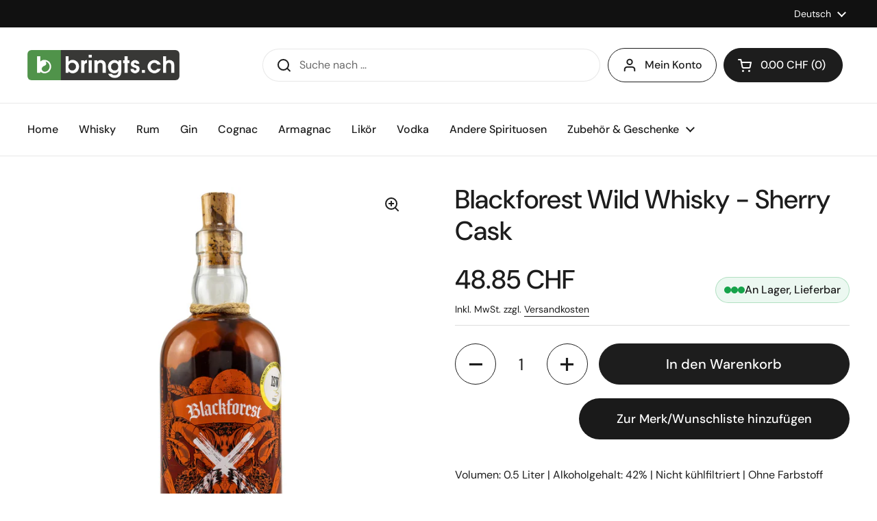

--- FILE ---
content_type: text/html; charset=utf-8
request_url: https://www.bringts.ch/products/blackforest-wild-whisky-sherry-cask
body_size: 33187
content:
<!doctype html>
<html class="no-js" lang="de" dir="ltr">
<head>

	<meta charset="utf-8">
  <meta http-equiv="X-UA-Compatible" content="IE=edge,chrome=1">
  <meta name="viewport" content="width=device-width, initial-scale=1.0, height=device-height, minimum-scale=1.0"><link rel="shortcut icon" href="//www.bringts.ch/cdn/shop/files/bringts-fav.png?crop=center&height=48&v=1749838890&width=48" type="image/png" /><title>Blackforest Wild Whisky kaufen - Whisky Schweiz
</title><meta name="description" content="Entdecke Blackforest Wild Whisky: 0,5 l, 42 % Vol., ein aromatischer Whisky aus Deutschland, gereift in Sherry Casks der Wild Brennerei.">

<meta property="og:site_name" content="bringts.ch">
<meta property="og:url" content="https://www.bringts.ch/products/blackforest-wild-whisky-sherry-cask">
<meta property="og:title" content="Blackforest Wild Whisky kaufen - Whisky Schweiz">
<meta property="og:type" content="product">
<meta property="og:description" content="Entdecke Blackforest Wild Whisky: 0,5 l, 42 % Vol., ein aromatischer Whisky aus Deutschland, gereift in Sherry Casks der Wild Brennerei."><meta property="og:image" content="http://www.bringts.ch/cdn/shop/files/blackforest_wild_whisky___sherry_cask_315010.jpg?v=1725082469">
  <meta property="og:image:secure_url" content="https://www.bringts.ch/cdn/shop/files/blackforest_wild_whisky___sherry_cask_315010.jpg?v=1725082469">
  <meta property="og:image:width" content="800">
  <meta property="og:image:height" content="800"><meta property="og:price:amount" content="48.85">
  <meta property="og:price:currency" content="CHF"><meta name="twitter:card" content="summary_large_image">
<meta name="twitter:title" content="Blackforest Wild Whisky kaufen - Whisky Schweiz">
<meta name="twitter:description" content="Entdecke Blackforest Wild Whisky: 0,5 l, 42 % Vol., ein aromatischer Whisky aus Deutschland, gereift in Sherry Casks der Wild Brennerei."><script type="application/ld+json">
  [
    {
      "@context": "https://schema.org",
      "@type": "WebSite",
      "name": "bringts.ch",
      "url": "https:\/\/www.bringts.ch"
    },
    {
      "@context": "https://schema.org",
      "@type": "Organization",
      "name": "bringts.ch",
      "url": "https:\/\/www.bringts.ch"
    }
  ]
</script>

<script type="application/ld+json">
{
  "@context": "https://schema.org",
  "@type": "BreadcrumbList",
  "itemListElement": [
    {
      "@type": "ListItem",
      "position": 1,
      "name": "Startseite",
      "item": "https://www.bringts.ch"
    },{
        "@type": "ListItem",
        "position": 2,
        "name": "Blackforest Wild Whisky - Sherry Cask",
        "item": "https://www.bringts.ch/products/blackforest-wild-whisky-sherry-cask"
      }]
}
</script><script type="application/ld+json">
    {
      "@context": "https://schema.org",
      "@type": "WebPage",
      "@id": "https:\/\/www.bringts.ch\/products\/blackforest-wild-whisky-sherry-cask#webpage",
      "url": "https:\/\/www.bringts.ch\/products\/blackforest-wild-whisky-sherry-cask",
      "name": "Blackforest Wild Whisky - Sherry Cask"
    }
  </script><script type="application/ld+json">{"@context":"http:\/\/schema.org\/","@id":"\/products\/blackforest-wild-whisky-sherry-cask#product","@type":"Product","brand":{"@type":"Brand","name":"Blackforest Wild Whisky"},"category":"Whisky","description":"Volumen: 0.5 Liter | Alkoholgehalt: 42% | Nicht kühlfiltriert | Ohne Farbstoff\n\nBlackforest Wild Whisky - Sherry Cask\n\nBesonderheiten: Dieser Whisky reifte in sorgfältig ausgewählten Sherryfässern, welche ihm eine reichhaltige und komplexe Aromatik verleihen. Die Abfüllung bleibt bewusst unbehandelt, da sie weder kühlfiltriert noch gefärbt wurde, um den natürlichen Charakter bestmöglich zu bewahren.\n\nTasting Notes:\n\n\tNase: Fruchtige Noten von getrockneten Feigen und dunklen Beeren, begleitet von einem Hauch von Vanille und Zimt.\n\tGaumen: Vollmundig mit einer angenehmen Süße, nuanciert von Schokolade und würzigen Sherryanklängen.\n\tAbgang: Lang und warm mit einem dezenten Eichenton und einer feinen Trockenheit.\n\n\nDestillerie\/Abfüller: Die Wild Brennerei hat sich im Schwarzwald einen Namen gemacht, indem sie traditionelle Handwerkskunst mit regionalen Rohstoffen verbindet. Die Destillerie legt großen Wert auf die Reifung in ausgesuchten Fässern und eine naturbelassene Abfüllung, was an der unverfälschten Qualität der Whiskys erkennbar ist.\n\nProduktdetails:\n\n\tHersteller: Wild Brennerei\n\tAbfüller: Original Abfüllung\n\tFasstypen: Sherry Cask\n\tVerpackung: Flasche 0.5 Liter\n\n\nFakten:\n\n\t\n\t\t\nHerkunft\nDeutschland\n\n\t\t\nHersteller\nWild Brennerei\n\n\t\t\nAlkoholgehalt\n42%\n\n\t\t\nVolumen\n0.5 Liter\n\n\t\t\nGefärbt\nNein\n\n\t\t\nKühlfiltriert\nNein\n\n\t\n","gtin":"4260283487844","image":"https:\/\/www.bringts.ch\/cdn\/shop\/files\/blackforest_wild_whisky___sherry_cask_315010.jpg?v=1725082469\u0026width=1920","name":"Blackforest Wild Whisky - Sherry Cask","offers":{"@id":"\/products\/blackforest-wild-whisky-sherry-cask?variant=40538615742599#offer","@type":"Offer","availability":"http:\/\/schema.org\/InStock","price":"48.85","priceCurrency":"CHF","url":"https:\/\/www.bringts.ch\/products\/blackforest-wild-whisky-sherry-cask?variant=40538615742599"},"sku":"560173","url":"https:\/\/www.bringts.ch\/products\/blackforest-wild-whisky-sherry-cask"}</script>
  
  <link rel="canonical" href="https://www.bringts.ch/products/blackforest-wild-whisky-sherry-cask">

  <link rel="preconnect" href="https://cdn.shopify.com"><link rel="preconnect" href="https://fonts.shopifycdn.com" crossorigin>
<link href="//www.bringts.ch/cdn/shop/t/24/assets/theme.css?v=57043982059597425341767985946" as="style" rel="preload"><link href="//www.bringts.ch/cdn/shop/t/24/assets/section-header.css?v=164308895352970854221730296981" as="style" rel="preload"><link href="//www.bringts.ch/cdn/shop/t/24/assets/section-main-product.css?v=93774677457781734681730296981" as="style" rel="preload">
<link rel="preload" as="image" href="//www.bringts.ch/cdn/shop/files/blackforest_wild_whisky___sherry_cask_315010.jpg?v=1725082469&width=480" imagesrcset="//www.bringts.ch/cdn/shop/files/blackforest_wild_whisky___sherry_cask_315010.jpg?v=1725082469&width=240 240w,//www.bringts.ch/cdn/shop/files/blackforest_wild_whisky___sherry_cask_315010.jpg?v=1725082469&width=360 360w,//www.bringts.ch/cdn/shop/files/blackforest_wild_whisky___sherry_cask_315010.jpg?v=1725082469&width=420 420w,//www.bringts.ch/cdn/shop/files/blackforest_wild_whisky___sherry_cask_315010.jpg?v=1725082469&width=480 480w,//www.bringts.ch/cdn/shop/files/blackforest_wild_whisky___sherry_cask_315010.jpg?v=1725082469&width=640 640w" imagesizes="(max-width: 767px) calc(100vw - 20px), (max-width: 1360px) 50vw, 620px">

<link rel="preload" href="//www.bringts.ch/cdn/fonts/dm_sans/dmsans_n5.8a0f1984c77eb7186ceb87c4da2173ff65eb012e.woff2" as="font" type="font/woff2" crossorigin>
<link rel="preload" href="//www.bringts.ch/cdn/fonts/dm_sans/dmsans_n4.ec80bd4dd7e1a334c969c265873491ae56018d72.woff2" as="font" type="font/woff2" crossorigin>
<style type="text/css">
@font-face {
  font-family: "DM Sans";
  font-weight: 500;
  font-style: normal;
  font-display: swap;
  src: url("//www.bringts.ch/cdn/fonts/dm_sans/dmsans_n5.8a0f1984c77eb7186ceb87c4da2173ff65eb012e.woff2") format("woff2"),
       url("//www.bringts.ch/cdn/fonts/dm_sans/dmsans_n5.9ad2e755a89e15b3d6c53259daad5fc9609888e6.woff") format("woff");
}
@font-face {
  font-family: "DM Sans";
  font-weight: 400;
  font-style: normal;
  font-display: swap;
  src: url("//www.bringts.ch/cdn/fonts/dm_sans/dmsans_n4.ec80bd4dd7e1a334c969c265873491ae56018d72.woff2") format("woff2"),
       url("//www.bringts.ch/cdn/fonts/dm_sans/dmsans_n4.87bdd914d8a61247b911147ae68e754d695c58a6.woff") format("woff");
}
@font-face {
  font-family: "DM Sans";
  font-weight: 500;
  font-style: normal;
  font-display: swap;
  src: url("//www.bringts.ch/cdn/fonts/dm_sans/dmsans_n5.8a0f1984c77eb7186ceb87c4da2173ff65eb012e.woff2") format("woff2"),
       url("//www.bringts.ch/cdn/fonts/dm_sans/dmsans_n5.9ad2e755a89e15b3d6c53259daad5fc9609888e6.woff") format("woff");
}
@font-face {
  font-family: "DM Sans";
  font-weight: 400;
  font-style: italic;
  font-display: swap;
  src: url("//www.bringts.ch/cdn/fonts/dm_sans/dmsans_i4.b8fe05e69ee95d5a53155c346957d8cbf5081c1a.woff2") format("woff2"),
       url("//www.bringts.ch/cdn/fonts/dm_sans/dmsans_i4.403fe28ee2ea63e142575c0aa47684d65f8c23a0.woff") format("woff");
}




</style>
<style type="text/css">

  :root {

    /* Direction */
    --direction:ltr;

    /* Font variables */

    --font-stack-headings: "DM Sans", sans-serif;
    --font-weight-headings: 500;
    --font-style-headings: normal;

    --font-stack-body: "DM Sans", sans-serif;
    --font-weight-body: 400;--font-weight-body-bold: 500;--font-style-body: normal;--font-weight-buttons: var(--font-weight-body-bold);--font-weight-menu: var(--font-weight-body-bold);--base-headings-size: 55;
    --base-headings-line: 1.2;
    --base-body-size: 16;
    --base-body-line: 1.5;

    --base-menu-size: 16;

    /* Color variables */

    --color-background-header: #ffffff;
    --color-secondary-background-header: rgba(29, 29, 29, 0.08);
    --color-opacity-background-header: rgba(255, 255, 255, 0);
    --color-text-header: #1d1d1d;
    --color-foreground-header: #fff;
    --color-accent-header: #000000;
    --color-foreground-accent-header: #fff;
    --color-borders-header: rgba(29, 29, 29, 0.1);

    --color-background-main: #ffffff;
    --color-secondary-background-main: rgba(29, 29, 29, 0.08);
    --color-third-background-main: rgba(29, 29, 29, 0.04);
    --color-fourth-background-main: rgba(29, 29, 29, 0.02);
    --color-opacity-background-main: rgba(255, 255, 255, 0);
    --color-text-main: #1d1d1d;
    --color-foreground-main: #fff;
    --color-secondary-text-main: rgba(29, 29, 29, 0.62);
    --color-accent-main: #000000;
    --color-foreground-accent-main: #fff;
    --color-borders-main: rgba(29, 29, 29, 0.15);

    --color-background-cards: #ffffff;
    --color-gradient-cards: ;
    --color-text-cards: #1d1d1d;
    --color-foreground-cards: #fff;
    --color-secondary-text-cards: rgba(29, 29, 29, 0.6);
    --color-accent-cards: #000000;
    --color-foreground-accent-cards: #fff;
    --color-borders-cards: #e1e1e1;

    --color-background-footer: #ffffff;
    --color-text-footer: #000000;
    --color-accent-footer: #298556;
    --color-borders-footer: rgba(0, 0, 0, 0.15);

    --color-borders-forms-primary: rgba(29, 29, 29, 0.3);
    --color-borders-forms-secondary: rgba(29, 29, 29, 0.6);

    /* Borders */

    --border-width-cards: 1px;
    --border-radius-cards: 10px;
    --border-width-buttons: 1px;
    --border-radius-buttons: 30px;
    --border-width-forms: 1px;
    --border-radius-forms: 5px;

    /* Shadows */
    --shadow-x-cards: 10px;
    --shadow-y-cards: 0px;
    --shadow-blur-cards: 0px;
    --color-shadow-cards: rgba(0,0,0,0);
    --shadow-x-buttons: 0px;
    --shadow-y-buttons: 0px;
    --shadow-blur-buttons: 0px;
    --color-shadow-buttons: rgba(0,0,0,0);

    /* Layout */

    --grid-gap-original-base: 22px;
    --container-vertical-space-base: 50px;
    --image-fit-padding: 10%;

  }

  .facets__summary, #main select, .sidebar select, .modal-content select {
    background-image: url('data:image/svg+xml;utf8,<svg width="13" height="8" fill="none" xmlns="http://www.w3.org/2000/svg"><path d="M1.414.086 7.9 6.57 6.485 7.985 0 1.5 1.414.086Z" fill="%231d1d1d"/><path d="M12.985 1.515 6.5 8 5.085 6.586 11.571.101l1.414 1.414Z" fill="%231d1d1d"/></svg>');
  }

  .card .star-rating__stars {
    background-image: url('data:image/svg+xml;utf8,<svg width="20" height="13" viewBox="0 0 14 13" fill="none" xmlns="http://www.w3.org/2000/svg"><path d="m7 0 1.572 4.837h5.085l-4.114 2.99 1.572 4.836L7 9.673l-4.114 2.99 1.571-4.837-4.114-2.99h5.085L7 0Z" stroke="%231d1d1d" stroke-width="1"/></svg>');
  }
  .card .star-rating__stars-active {
    background-image: url('data:image/svg+xml;utf8,<svg width="20" height="13" viewBox="0 0 14 13" fill="none" xmlns="http://www.w3.org/2000/svg"><path d="m7 0 1.572 4.837h5.085l-4.114 2.99 1.572 4.836L7 9.673l-4.114 2.99 1.571-4.837-4.114-2.99h5.085L7 0Z" fill="%231d1d1d" stroke-width="0"/></svg>');
  }

  .star-rating__stars {
    background-image: url('data:image/svg+xml;utf8,<svg width="20" height="13" viewBox="0 0 14 13" fill="none" xmlns="http://www.w3.org/2000/svg"><path d="m7 0 1.572 4.837h5.085l-4.114 2.99 1.572 4.836L7 9.673l-4.114 2.99 1.571-4.837-4.114-2.99h5.085L7 0Z" stroke="%231d1d1d" stroke-width="1"/></svg>');
  }
  .star-rating__stars-active {
    background-image: url('data:image/svg+xml;utf8,<svg width="20" height="13" viewBox="0 0 14 13" fill="none" xmlns="http://www.w3.org/2000/svg"><path d="m7 0 1.572 4.837h5.085l-4.114 2.99 1.572 4.836L7 9.673l-4.114 2.99 1.571-4.837-4.114-2.99h5.085L7 0Z" fill="%231d1d1d" stroke-width="0"/></svg>');
  }

  .product-item {}</style>

<style id="root-height">
  :root {
    --window-height: 100vh;
  }
</style><link href="//www.bringts.ch/cdn/shop/t/24/assets/theme.css?v=57043982059597425341767985946" rel="stylesheet" type="text/css" media="all" />

	<script>window.performance && window.performance.mark && window.performance.mark('shopify.content_for_header.start');</script><meta name="google-site-verification" content="p0KACrT0v24IB8qWgUNZi_fTH2USsysrSigI6ToSpb4">
<meta id="shopify-digital-wallet" name="shopify-digital-wallet" content="/36287348871/digital_wallets/dialog">
<link rel="alternate" hreflang="x-default" href="https://www.bringts.ch/products/blackforest-wild-whisky-sherry-cask">
<link rel="alternate" hreflang="de" href="https://www.bringts.ch/products/blackforest-wild-whisky-sherry-cask">
<link rel="alternate" hreflang="en" href="https://www.bringts.ch/en/products/blackforest-wild-whisky-sherry-cask">
<link rel="alternate" hreflang="fr" href="https://www.bringts.ch/fr/products/blackforest-wild-whisky-sherry-cask">
<link rel="alternate" type="application/json+oembed" href="https://www.bringts.ch/products/blackforest-wild-whisky-sherry-cask.oembed">
<script async="async" src="/checkouts/internal/preloads.js?locale=de-CH"></script>
<script id="shopify-features" type="application/json">{"accessToken":"1c7cf28a41a6ca4eebf474186a714d63","betas":["rich-media-storefront-analytics"],"domain":"www.bringts.ch","predictiveSearch":true,"shopId":36287348871,"locale":"de"}</script>
<script>var Shopify = Shopify || {};
Shopify.shop = "cw-teststore.myshopify.com";
Shopify.locale = "de";
Shopify.currency = {"active":"CHF","rate":"1.0"};
Shopify.country = "CH";
Shopify.theme = {"name":"Live-Version Local","id":173773586805,"schema_name":"Local","schema_version":"2.5.0","theme_store_id":1651,"role":"main"};
Shopify.theme.handle = "null";
Shopify.theme.style = {"id":null,"handle":null};
Shopify.cdnHost = "www.bringts.ch/cdn";
Shopify.routes = Shopify.routes || {};
Shopify.routes.root = "/";</script>
<script type="module">!function(o){(o.Shopify=o.Shopify||{}).modules=!0}(window);</script>
<script>!function(o){function n(){var o=[];function n(){o.push(Array.prototype.slice.apply(arguments))}return n.q=o,n}var t=o.Shopify=o.Shopify||{};t.loadFeatures=n(),t.autoloadFeatures=n()}(window);</script>
<script id="shop-js-analytics" type="application/json">{"pageType":"product"}</script>
<script defer="defer" async type="module" src="//www.bringts.ch/cdn/shopifycloud/shop-js/modules/v2/client.init-shop-cart-sync_XknANqpX.de.esm.js"></script>
<script defer="defer" async type="module" src="//www.bringts.ch/cdn/shopifycloud/shop-js/modules/v2/chunk.common_DvdeXi9P.esm.js"></script>
<script type="module">
  await import("//www.bringts.ch/cdn/shopifycloud/shop-js/modules/v2/client.init-shop-cart-sync_XknANqpX.de.esm.js");
await import("//www.bringts.ch/cdn/shopifycloud/shop-js/modules/v2/chunk.common_DvdeXi9P.esm.js");

  window.Shopify.SignInWithShop?.initShopCartSync?.({"fedCMEnabled":true,"windoidEnabled":true});

</script>
<script>(function() {
  var isLoaded = false;
  function asyncLoad() {
    if (isLoaded) return;
    isLoaded = true;
    var urls = ["https:\/\/cdn-bundler.nice-team.net\/app\/js\/bundler.js?shop=cw-teststore.myshopify.com","\/\/cdn.shopify.com\/proxy\/e550e24f7c2f0648b7964971426902c46a8b92933d959a21f643dfc0250f0db2\/b2b-solution.bsscommerce.com\/js\/bss-b2b-cp.js?shop=cw-teststore.myshopify.com\u0026sp-cache-control=cHVibGljLCBtYXgtYWdlPTkwMA"];
    for (var i = 0; i < urls.length; i++) {
      var s = document.createElement('script');
      s.type = 'text/javascript';
      s.async = true;
      s.src = urls[i];
      var x = document.getElementsByTagName('script')[0];
      x.parentNode.insertBefore(s, x);
    }
  };
  if(window.attachEvent) {
    window.attachEvent('onload', asyncLoad);
  } else {
    window.addEventListener('load', asyncLoad, false);
  }
})();</script>
<script id="__st">var __st={"a":36287348871,"offset":3600,"reqid":"a5a41118-2c8d-40dc-b7a9-20e753cafa95-1768881747","pageurl":"www.bringts.ch\/products\/blackforest-wild-whisky-sherry-cask","u":"6377c9e12d99","p":"product","rtyp":"product","rid":6623580258439};</script>
<script>window.ShopifyPaypalV4VisibilityTracking = true;</script>
<script id="captcha-bootstrap">!function(){'use strict';const t='contact',e='account',n='new_comment',o=[[t,t],['blogs',n],['comments',n],[t,'customer']],c=[[e,'customer_login'],[e,'guest_login'],[e,'recover_customer_password'],[e,'create_customer']],r=t=>t.map((([t,e])=>`form[action*='/${t}']:not([data-nocaptcha='true']) input[name='form_type'][value='${e}']`)).join(','),a=t=>()=>t?[...document.querySelectorAll(t)].map((t=>t.form)):[];function s(){const t=[...o],e=r(t);return a(e)}const i='password',u='form_key',d=['recaptcha-v3-token','g-recaptcha-response','h-captcha-response',i],f=()=>{try{return window.sessionStorage}catch{return}},m='__shopify_v',_=t=>t.elements[u];function p(t,e,n=!1){try{const o=window.sessionStorage,c=JSON.parse(o.getItem(e)),{data:r}=function(t){const{data:e,action:n}=t;return t[m]||n?{data:e,action:n}:{data:t,action:n}}(c);for(const[e,n]of Object.entries(r))t.elements[e]&&(t.elements[e].value=n);n&&o.removeItem(e)}catch(o){console.error('form repopulation failed',{error:o})}}const l='form_type',E='cptcha';function T(t){t.dataset[E]=!0}const w=window,h=w.document,L='Shopify',v='ce_forms',y='captcha';let A=!1;((t,e)=>{const n=(g='f06e6c50-85a8-45c8-87d0-21a2b65856fe',I='https://cdn.shopify.com/shopifycloud/storefront-forms-hcaptcha/ce_storefront_forms_captcha_hcaptcha.v1.5.2.iife.js',D={infoText:'Durch hCaptcha geschützt',privacyText:'Datenschutz',termsText:'Allgemeine Geschäftsbedingungen'},(t,e,n)=>{const o=w[L][v],c=o.bindForm;if(c)return c(t,g,e,D).then(n);var r;o.q.push([[t,g,e,D],n]),r=I,A||(h.body.append(Object.assign(h.createElement('script'),{id:'captcha-provider',async:!0,src:r})),A=!0)});var g,I,D;w[L]=w[L]||{},w[L][v]=w[L][v]||{},w[L][v].q=[],w[L][y]=w[L][y]||{},w[L][y].protect=function(t,e){n(t,void 0,e),T(t)},Object.freeze(w[L][y]),function(t,e,n,w,h,L){const[v,y,A,g]=function(t,e,n){const i=e?o:[],u=t?c:[],d=[...i,...u],f=r(d),m=r(i),_=r(d.filter((([t,e])=>n.includes(e))));return[a(f),a(m),a(_),s()]}(w,h,L),I=t=>{const e=t.target;return e instanceof HTMLFormElement?e:e&&e.form},D=t=>v().includes(t);t.addEventListener('submit',(t=>{const e=I(t);if(!e)return;const n=D(e)&&!e.dataset.hcaptchaBound&&!e.dataset.recaptchaBound,o=_(e),c=g().includes(e)&&(!o||!o.value);(n||c)&&t.preventDefault(),c&&!n&&(function(t){try{if(!f())return;!function(t){const e=f();if(!e)return;const n=_(t);if(!n)return;const o=n.value;o&&e.removeItem(o)}(t);const e=Array.from(Array(32),(()=>Math.random().toString(36)[2])).join('');!function(t,e){_(t)||t.append(Object.assign(document.createElement('input'),{type:'hidden',name:u})),t.elements[u].value=e}(t,e),function(t,e){const n=f();if(!n)return;const o=[...t.querySelectorAll(`input[type='${i}']`)].map((({name:t})=>t)),c=[...d,...o],r={};for(const[a,s]of new FormData(t).entries())c.includes(a)||(r[a]=s);n.setItem(e,JSON.stringify({[m]:1,action:t.action,data:r}))}(t,e)}catch(e){console.error('failed to persist form',e)}}(e),e.submit())}));const S=(t,e)=>{t&&!t.dataset[E]&&(n(t,e.some((e=>e===t))),T(t))};for(const o of['focusin','change'])t.addEventListener(o,(t=>{const e=I(t);D(e)&&S(e,y())}));const B=e.get('form_key'),M=e.get(l),P=B&&M;t.addEventListener('DOMContentLoaded',(()=>{const t=y();if(P)for(const e of t)e.elements[l].value===M&&p(e,B);[...new Set([...A(),...v().filter((t=>'true'===t.dataset.shopifyCaptcha))])].forEach((e=>S(e,t)))}))}(h,new URLSearchParams(w.location.search),n,t,e,['guest_login'])})(!0,!0)}();</script>
<script integrity="sha256-4kQ18oKyAcykRKYeNunJcIwy7WH5gtpwJnB7kiuLZ1E=" data-source-attribution="shopify.loadfeatures" defer="defer" src="//www.bringts.ch/cdn/shopifycloud/storefront/assets/storefront/load_feature-a0a9edcb.js" crossorigin="anonymous"></script>
<script data-source-attribution="shopify.dynamic_checkout.dynamic.init">var Shopify=Shopify||{};Shopify.PaymentButton=Shopify.PaymentButton||{isStorefrontPortableWallets:!0,init:function(){window.Shopify.PaymentButton.init=function(){};var t=document.createElement("script");t.src="https://www.bringts.ch/cdn/shopifycloud/portable-wallets/latest/portable-wallets.de.js",t.type="module",document.head.appendChild(t)}};
</script>
<script data-source-attribution="shopify.dynamic_checkout.buyer_consent">
  function portableWalletsHideBuyerConsent(e){var t=document.getElementById("shopify-buyer-consent"),n=document.getElementById("shopify-subscription-policy-button");t&&n&&(t.classList.add("hidden"),t.setAttribute("aria-hidden","true"),n.removeEventListener("click",e))}function portableWalletsShowBuyerConsent(e){var t=document.getElementById("shopify-buyer-consent"),n=document.getElementById("shopify-subscription-policy-button");t&&n&&(t.classList.remove("hidden"),t.removeAttribute("aria-hidden"),n.addEventListener("click",e))}window.Shopify?.PaymentButton&&(window.Shopify.PaymentButton.hideBuyerConsent=portableWalletsHideBuyerConsent,window.Shopify.PaymentButton.showBuyerConsent=portableWalletsShowBuyerConsent);
</script>
<script data-source-attribution="shopify.dynamic_checkout.cart.bootstrap">document.addEventListener("DOMContentLoaded",(function(){function t(){return document.querySelector("shopify-accelerated-checkout-cart, shopify-accelerated-checkout")}if(t())Shopify.PaymentButton.init();else{new MutationObserver((function(e,n){t()&&(Shopify.PaymentButton.init(),n.disconnect())})).observe(document.body,{childList:!0,subtree:!0})}}));
</script>
<script id='scb4127' type='text/javascript' async='' src='https://www.bringts.ch/cdn/shopifycloud/privacy-banner/storefront-banner.js'></script>
<script>window.performance && window.performance.mark && window.performance.mark('shopify.content_for_header.end');</script>

  <script>
    const rbi = [];
    const ribSetSize = (img) => {
      if ( img.offsetWidth / img.dataset.ratio < img.offsetHeight ) {
        img.setAttribute('sizes', `${Math.ceil(img.offsetHeight * img.dataset.ratio)}px`);
      } else {
        img.setAttribute('sizes', `${Math.ceil(img.offsetWidth)}px`);
      }
    }
    const debounce = (fn, wait) => {
      let t;
      return (...args) => {
        clearTimeout(t);
        t = setTimeout(() => fn.apply(this, args), wait);
      };
    }
    window.KEYCODES = {
      TAB: 9,
      ESC: 27,
      DOWN: 40,
      RIGHT: 39,
      UP: 38,
      LEFT: 37,
      RETURN: 13
    };
    window.addEventListener('resize', debounce(()=>{
      for ( let img of rbi ) {
        ribSetSize(img);
      }
    }, 250));
  </script><noscript>
    <link rel="stylesheet" href="//www.bringts.ch/cdn/shop/t/24/assets/theme-noscript.css?v=42099867224588620941730296981">
  </noscript>

  <script>
    var _paq = window._paq = window._paq || [];
    _paq.push(["setCookieDomain", "*.wellinger-it.de"]);
    
        _paq.push(['setEcommerceView',
        6623580258439,
        "Blackforest Wild Whisky - Sherry Cask",
        false,
        48.85
        ]);
    
    _paq.push(['trackPageView']);
    _paq.push(['enableLinkTracking']);
    (function() {
      var u="https://bringts.wellinger-it.de/";
      _paq.push(['setTrackerUrl', u+'mtophp/']);
      _paq.push(['setSiteId', '1']);
      var d=document, g=d.createElement('script'), s=d.getElementsByTagName('script')[0];
      g.async=true; g.src=u+'mtojs/'; s.parentNode.insertBefore(g,s);
    })();
  </script>
  
<!-- BEGIN app block: shopify://apps/wishlist-hero/blocks/app-embed/a9a5079b-59e8-47cb-b659-ecf1c60b9b72 -->


  <script type="application/json" id="WH-ProductJson-product-template">
    {"id":6623580258439,"title":"Blackforest Wild Whisky - Sherry Cask","handle":"blackforest-wild-whisky-sherry-cask","description":"\u003cp\u003eVolumen: 0.5 Liter | Alkoholgehalt: 42% | Nicht kühlfiltriert | Ohne Farbstoff\u003c\/p\u003e\n\n\u003ch3\u003e\u003cstrong\u003eBlackforest Wild Whisky - Sherry Cask\u003c\/strong\u003e\u003c\/h3\u003e\n\n\u003cp\u003e\u003cstrong\u003eBesonderheiten:\u003c\/strong\u003e Dieser Whisky reifte in sorgfältig ausgewählten Sherryfässern, welche ihm eine reichhaltige und komplexe Aromatik verleihen. Die Abfüllung bleibt bewusst unbehandelt, da sie weder kühlfiltriert noch gefärbt wurde, um den natürlichen Charakter bestmöglich zu bewahren.\u003c\/p\u003e\n\n\u003cp\u003e\u003cstrong\u003eTasting Notes:\u003c\/strong\u003e\u003c\/p\u003e\n\u003cul\u003e\n\t\u003cli\u003eNase: Fruchtige Noten von getrockneten Feigen und dunklen Beeren, begleitet von einem Hauch von Vanille und Zimt.\u003c\/li\u003e\n\t\u003cli\u003eGaumen: Vollmundig mit einer angenehmen Süße, nuanciert von Schokolade und würzigen Sherryanklängen.\u003c\/li\u003e\n\t\u003cli\u003eAbgang: Lang und warm mit einem dezenten Eichenton und einer feinen Trockenheit.\u003c\/li\u003e\n\u003c\/ul\u003e\n\n\u003cp\u003e\u003cstrong\u003eDestillerie\/Abfüller:\u003c\/strong\u003e Die Wild Brennerei hat sich im Schwarzwald einen Namen gemacht, indem sie traditionelle Handwerkskunst mit regionalen Rohstoffen verbindet. Die Destillerie legt großen Wert auf die Reifung in ausgesuchten Fässern und eine naturbelassene Abfüllung, was an der unverfälschten Qualität der Whiskys erkennbar ist.\u003c\/p\u003e\n\n\u003cp\u003e\u003cstrong\u003eProduktdetails:\u003c\/strong\u003e\u003c\/p\u003e\n\u003cul\u003e\n\t\u003cli\u003eHersteller: Wild Brennerei\u003c\/li\u003e\n\t\u003cli\u003eAbfüller: Original Abfüllung\u003c\/li\u003e\n\t\u003cli\u003eFasstypen: Sherry Cask\u003c\/li\u003e\n\t\u003cli\u003eVerpackung: Flasche 0.5 Liter\u003c\/li\u003e\n\u003c\/ul\u003e\n\n\u003cp\u003e\u003cstrong\u003eFakten:\u003c\/strong\u003e\u003c\/p\u003e\n\u003ctable class=\"table table-bordered\"\u003e\n\t\u003ctbody\u003e\n\t\t\u003ctr\u003e\n\u003ctd\u003eHerkunft\u003c\/td\u003e\n\u003ctd\u003eDeutschland\u003c\/td\u003e\n\u003c\/tr\u003e\n\t\t\u003ctr\u003e\n\u003ctd\u003eHersteller\u003c\/td\u003e\n\u003ctd\u003eWild Brennerei\u003c\/td\u003e\n\u003c\/tr\u003e\n\t\t\u003ctr\u003e\n\u003ctd\u003eAlkoholgehalt\u003c\/td\u003e\n\u003ctd\u003e42%\u003c\/td\u003e\n\u003c\/tr\u003e\n\t\t\u003ctr\u003e\n\u003ctd\u003eVolumen\u003c\/td\u003e\n\u003ctd\u003e0.5 Liter\u003c\/td\u003e\n\u003c\/tr\u003e\n\t\t\u003ctr\u003e\n\u003ctd\u003eGefärbt\u003c\/td\u003e\n\u003ctd\u003eNein\u003c\/td\u003e\n\u003c\/tr\u003e\n\t\t\u003ctr\u003e\n\u003ctd\u003eKühlfiltriert\u003c\/td\u003e\n\u003ctd\u003eNein\u003c\/td\u003e\n\u003c\/tr\u003e\n\t\u003c\/tbody\u003e\n\u003c\/table\u003e","published_at":"2021-09-23T15:09:25+02:00","created_at":"2021-09-23T15:09:25+02:00","vendor":"Blackforest Wild Whisky","type":"Whisky","tags":["Deutschland","kirschwhisky.de","Weitere","Whisk(e)y"],"price":4885,"price_min":4885,"price_max":4885,"available":true,"price_varies":false,"compare_at_price":null,"compare_at_price_min":0,"compare_at_price_max":0,"compare_at_price_varies":false,"variants":[{"id":40538615742599,"title":"Default Title","option1":"Default Title","option2":null,"option3":null,"sku":"560173","requires_shipping":true,"taxable":true,"featured_image":null,"available":true,"name":"Blackforest Wild Whisky - Sherry Cask","public_title":null,"options":["Default Title"],"price":4885,"weight":990,"compare_at_price":null,"inventory_management":"shopify","barcode":"4260283487844","requires_selling_plan":false,"selling_plan_allocations":[]}],"images":["\/\/www.bringts.ch\/cdn\/shop\/files\/blackforest_wild_whisky___sherry_cask_315010.jpg?v=1725082469","\/\/www.bringts.ch\/cdn\/shop\/files\/blackforest_wild_whisky___sherry_cask_315011.jpg?v=1725082469"],"featured_image":"\/\/www.bringts.ch\/cdn\/shop\/files\/blackforest_wild_whisky___sherry_cask_315010.jpg?v=1725082469","options":["Title"],"media":[{"alt":null,"id":24719763308679,"position":1,"preview_image":{"aspect_ratio":1.0,"height":800,"width":800,"src":"\/\/www.bringts.ch\/cdn\/shop\/files\/blackforest_wild_whisky___sherry_cask_315010.jpg?v=1725082469"},"aspect_ratio":1.0,"height":800,"media_type":"image","src":"\/\/www.bringts.ch\/cdn\/shop\/files\/blackforest_wild_whisky___sherry_cask_315010.jpg?v=1725082469","width":800},{"alt":null,"id":24719763341447,"position":2,"preview_image":{"aspect_ratio":1.0,"height":800,"width":800,"src":"\/\/www.bringts.ch\/cdn\/shop\/files\/blackforest_wild_whisky___sherry_cask_315011.jpg?v=1725082469"},"aspect_ratio":1.0,"height":800,"media_type":"image","src":"\/\/www.bringts.ch\/cdn\/shop\/files\/blackforest_wild_whisky___sherry_cask_315011.jpg?v=1725082469","width":800}],"requires_selling_plan":false,"selling_plan_groups":[],"content":"\u003cp\u003eVolumen: 0.5 Liter | Alkoholgehalt: 42% | Nicht kühlfiltriert | Ohne Farbstoff\u003c\/p\u003e\n\n\u003ch3\u003e\u003cstrong\u003eBlackforest Wild Whisky - Sherry Cask\u003c\/strong\u003e\u003c\/h3\u003e\n\n\u003cp\u003e\u003cstrong\u003eBesonderheiten:\u003c\/strong\u003e Dieser Whisky reifte in sorgfältig ausgewählten Sherryfässern, welche ihm eine reichhaltige und komplexe Aromatik verleihen. Die Abfüllung bleibt bewusst unbehandelt, da sie weder kühlfiltriert noch gefärbt wurde, um den natürlichen Charakter bestmöglich zu bewahren.\u003c\/p\u003e\n\n\u003cp\u003e\u003cstrong\u003eTasting Notes:\u003c\/strong\u003e\u003c\/p\u003e\n\u003cul\u003e\n\t\u003cli\u003eNase: Fruchtige Noten von getrockneten Feigen und dunklen Beeren, begleitet von einem Hauch von Vanille und Zimt.\u003c\/li\u003e\n\t\u003cli\u003eGaumen: Vollmundig mit einer angenehmen Süße, nuanciert von Schokolade und würzigen Sherryanklängen.\u003c\/li\u003e\n\t\u003cli\u003eAbgang: Lang und warm mit einem dezenten Eichenton und einer feinen Trockenheit.\u003c\/li\u003e\n\u003c\/ul\u003e\n\n\u003cp\u003e\u003cstrong\u003eDestillerie\/Abfüller:\u003c\/strong\u003e Die Wild Brennerei hat sich im Schwarzwald einen Namen gemacht, indem sie traditionelle Handwerkskunst mit regionalen Rohstoffen verbindet. Die Destillerie legt großen Wert auf die Reifung in ausgesuchten Fässern und eine naturbelassene Abfüllung, was an der unverfälschten Qualität der Whiskys erkennbar ist.\u003c\/p\u003e\n\n\u003cp\u003e\u003cstrong\u003eProduktdetails:\u003c\/strong\u003e\u003c\/p\u003e\n\u003cul\u003e\n\t\u003cli\u003eHersteller: Wild Brennerei\u003c\/li\u003e\n\t\u003cli\u003eAbfüller: Original Abfüllung\u003c\/li\u003e\n\t\u003cli\u003eFasstypen: Sherry Cask\u003c\/li\u003e\n\t\u003cli\u003eVerpackung: Flasche 0.5 Liter\u003c\/li\u003e\n\u003c\/ul\u003e\n\n\u003cp\u003e\u003cstrong\u003eFakten:\u003c\/strong\u003e\u003c\/p\u003e\n\u003ctable class=\"table table-bordered\"\u003e\n\t\u003ctbody\u003e\n\t\t\u003ctr\u003e\n\u003ctd\u003eHerkunft\u003c\/td\u003e\n\u003ctd\u003eDeutschland\u003c\/td\u003e\n\u003c\/tr\u003e\n\t\t\u003ctr\u003e\n\u003ctd\u003eHersteller\u003c\/td\u003e\n\u003ctd\u003eWild Brennerei\u003c\/td\u003e\n\u003c\/tr\u003e\n\t\t\u003ctr\u003e\n\u003ctd\u003eAlkoholgehalt\u003c\/td\u003e\n\u003ctd\u003e42%\u003c\/td\u003e\n\u003c\/tr\u003e\n\t\t\u003ctr\u003e\n\u003ctd\u003eVolumen\u003c\/td\u003e\n\u003ctd\u003e0.5 Liter\u003c\/td\u003e\n\u003c\/tr\u003e\n\t\t\u003ctr\u003e\n\u003ctd\u003eGefärbt\u003c\/td\u003e\n\u003ctd\u003eNein\u003c\/td\u003e\n\u003c\/tr\u003e\n\t\t\u003ctr\u003e\n\u003ctd\u003eKühlfiltriert\u003c\/td\u003e\n\u003ctd\u003eNein\u003c\/td\u003e\n\u003c\/tr\u003e\n\t\u003c\/tbody\u003e\n\u003c\/table\u003e"}
  </script>

<script type="text/javascript">
  
    window.wishlisthero_buttonProdPageClasses = [];
  
  
    window.wishlisthero_cartDotClasses = [];
  
</script>
<!-- BEGIN app snippet: extraStyles -->

<style>
  .wishlisthero-floating {
    position: absolute;
    top: 5px;
    z-index: 21;
    border-radius: 100%;
    width: fit-content;
    right: 5px;
    left: auto;
    &.wlh-left-btn {
      left: 5px !important;
      right: auto !important;
    }
    &.wlh-right-btn {
      right: 5px !important;
      left: auto !important;
    }
    
  }
  @media(min-width:1300px) {
    .product-item__link.product-item__image--margins .wishlisthero-floating, {
      
        left: 50% !important;
        margin-left: -295px;
      
    }
  }
  .MuiTypography-h1,.MuiTypography-h2,.MuiTypography-h3,.MuiTypography-h4,.MuiTypography-h5,.MuiTypography-h6,.MuiButton-root,.MuiCardHeader-title a {
    font-family: ,  !important;
  }
</style>






<!-- END app snippet -->
<!-- BEGIN app snippet: renderAssets -->

  <link rel="preload" href="https://cdn.shopify.com/extensions/019badc7-12fe-783e-9dfe-907190f91114/wishlist-hero-81/assets/default.css" as="style" onload="this.onload=null;this.rel='stylesheet'">
  <noscript><link href="//cdn.shopify.com/extensions/019badc7-12fe-783e-9dfe-907190f91114/wishlist-hero-81/assets/default.css" rel="stylesheet" type="text/css" media="all" /></noscript>
  <script defer src="https://cdn.shopify.com/extensions/019badc7-12fe-783e-9dfe-907190f91114/wishlist-hero-81/assets/default.js"></script>
<!-- END app snippet -->


<script type="text/javascript">
  try{
  
    var scr_bdl_path = "https://cdn.shopify.com/extensions/019badc7-12fe-783e-9dfe-907190f91114/wishlist-hero-81/assets/bundle2.js";
    window._wh_asset_path = scr_bdl_path.substring(0,scr_bdl_path.lastIndexOf("/")) + "/";
  

  }catch(e){ console.log(e)}
  try{

  
    window.WishListHero_setting = {"ButtonColor":"#000","IconColor":"rgba(255, 255, 255, 1)","IconType":"Bookmark","IconTypeNum":"3","ThrdParty_Trans_active":false,"ButtonTextBeforeAdding":"Zur Merk\/Wunschliste hinzufügen","ButtonTextAfterAdding":"Zur Merkliste hinzugefügt","AnimationAfterAddition":"Fade in","ButtonTextAddToCart":"In den Warenkorb","ButtonTextOutOfStock":"Ausverkauft","ButtonTextAddAllToCart":"Alle in den Warenkorb","ButtonTextRemoveAllToCart":"Alle aus der Merkliste entfernen","AddedProductNotificationText":"Produkt wurde erfolgreich zur Merkliste hinzugefügt","AddedProductToCartNotificationText":"Produkt wurde erfolgreich in den Warenkorb gelegt","ViewCartLinkText":"Warenkorb anzeigen","SharePopup_TitleText":"Meine Merkliste teilen","SharePopup_shareBtnText":"Merkliste teilen","SharePopup_shareHederText":"In sozialen Netzwerken teilen","SharePopup_shareCopyText":"Oder Link zur Merkliste kopieren","SharePopup_shareCancelBtnText":"Abbrechen","SharePopup_shareCopyBtnText":"Kopieren","SharePopup_shareCopiedText":"Kopiert","SendEMailPopup_BtnText":"E-Mail senden","SendEMailPopup_FromText":"Dein Name","SendEMailPopup_ToText":"E-Mail-Empfänger","SendEMailPopup_BodyText":"Nachricht","SendEMailPopup_SendBtnText":"Senden","SendEMailPopup_SendNotificationText":"E-Mail wurde erfolgreich gesendet","SendEMailPopup_TitleText":"Meine Merkliste per E-Mail senden","AddProductMessageText":"Bist du sicher, dass du alle Artikel in den Warenkorb legen möchtest?","RemoveProductMessageText":"Bist du sicher, dass du diesen Artikel aus deiner Merkliste entfernen möchtest?","RemoveAllProductMessageText":"Bist du sicher, dass du alle Artikel aus deiner Merkliste entfernen möchtest?","RemovedProductNotificationText":"Produkt wurde erfolgreich aus der Merkliste entfernt","AddAllOutOfStockProductNotificationText":"Beim Hinzufügen der Artikel in den Warenkorb ist ein Fehler aufgetreten. Bitte versuche es später noch einmal.","RemovePopupOkText":"OK","RemovePopup_HeaderText":"Bist du sicher?","ViewWishlistText":"Merkliste anzeigen","EmptyWishlistText":"In deiner Merkliste befinden sich noch keine Artikel.","BuyNowButtonText":"Jetzt kaufen","BuyNowButtonColor":"rgb(144, 86, 162)","BuyNowTextButtonColor":"rgb(255, 255, 255)","Wishlist_Title":"Meine Merkliste","WishlistHeaderTitleAlignment":"Left","WishlistProductImageSize":"Normal","PriceColor":"rgb(29, 29, 29)","HeaderFontSize":"30","HeaderColor":"","PriceFontSize":"18","ProductNameFontSize":"16","LaunchPointType":"menu_item","DisplayWishlistAs":"seprate_page","DisplayButtonAs":"button_only","PopupSize":"md","ButtonUserConfirmationState":"skipped","ButtonColorAndStyleConfirmationState":"","HideAddToCartButton":false,"NoRedirectAfterAddToCart":false,"DisableGuestCustomer":true,"LoginPopupContent":"Bitte melde dich an, damit deine Merkliste auf allen Geräten gespeichert wird.","LoginPopupLoginBtnText":"Anmelden","LoginPopupContentFontSize":"20","NotificationPopupPosition":"right","WishlistButtonTextColor":"rgba(255, 255, 255, 1)","EnableRemoveFromWishlistAfterAddButtonText":"Von Merkliste entfernen","ShareNetworks":{"Facebook":true,"Twitter":true,"LinkedIn":true,"WhatsApp":true,"Pinterest":true,"Telegram":true,"Viber":true,"Reddit":true,"Email_Client":true,"VK":true,"OK":true,"Tumblr":true,"Livejournal":true,"Mailru":true,"Workplace":true,"Line":true},"_id":"69308f1d6aa68b92cf2b5663","ButtonFontSize":"16","DateFontSize":"16","EnableCollection":false,"EnableShare":true,"RemovePowerBy":false,"EnableFBPixel":false,"EnableGTagIntegration":false,"EnableKlaviyoOnsiteTracking":false,"DisapleApp":false,"FloatPointPossition":"bottom_right","HeartStateToggle":true,"HeaderMenuItemsIndicator":true,"EnableRemoveFromWishlistAfterAdd":true,"Shop":"cw-teststore.myshopify.com","shop":"cw-teststore.myshopify.com","Status":"Active","Plan":"GOLD"};
    if(typeof(window.WishListHero_setting_theme_override) != "undefined"){
                                                                                window.WishListHero_setting = {
                                                                                    ...window.WishListHero_setting,
                                                                                    ...window.WishListHero_setting_theme_override
                                                                                };
                                                                            }
                                                                            // Done

  
    if(window.WishListHero_setting){
    window.WishListHero_setting.disableAutomaticButtonAddition = true;
    }
  

  }catch(e){ console.error('Error loading config',e); }
</script>


  <script src="https://cdn.shopify.com/extensions/019badc7-12fe-783e-9dfe-907190f91114/wishlist-hero-81/assets/bundle2.js" defer></script>



<script type="text/javascript">
  if (!window.__wishlistHeroArriveScriptLoaded) {
    window.__wishlistHeroArriveScriptLoaded = true;
    function wh_loadScript(scriptUrl) {
      const script = document.createElement('script'); script.src = scriptUrl;
      document.body.appendChild(script);
      return new Promise((res, rej) => { script.onload = function () { res(); }; script.onerror = function () { rej(); } });
    }
  }
  document.addEventListener("DOMContentLoaded", () => {
      wh_loadScript('https://cdn.shopify.com/extensions/019badc7-12fe-783e-9dfe-907190f91114/wishlist-hero-81/assets/arrive.min.js').then(function () {
          document.arrive('.wishlist-hero-custom-button', function (wishlistButton) {
              var ev = new
                  CustomEvent('wishlist-hero-add-to-custom-element', { detail: wishlistButton }); document.dispatchEvent(ev);
          });
      });
  });
</script>


<!-- BEGIN app snippet: TransArray -->
<script>
  window.WLH_reload_translations = function() {
    let _wlh_res = {};
    if (window.WishListHero_setting && window.WishListHero_setting['ThrdParty_Trans_active']) {

      
        

        window.WishListHero_setting["ButtonTextBeforeAdding"] = "Zur Merk/Wunschliste hinzufügen";
        _wlh_res["ButtonTextBeforeAdding"] = "Zur Merk/Wunschliste hinzufügen";
        

        window.WishListHero_setting["ButtonTextAfterAdding"] = "Zur Merkliste hinzugefügt";
        _wlh_res["ButtonTextAfterAdding"] = "Zur Merkliste hinzugefügt";
        

        window.WishListHero_setting["ButtonTextAddToCart"] = "In den Warenkorb";
        _wlh_res["ButtonTextAddToCart"] = "In den Warenkorb";
        

        window.WishListHero_setting["ButtonTextOutOfStock"] = "Ausverkauft";
        _wlh_res["ButtonTextOutOfStock"] = "Ausverkauft";
        

        window.WishListHero_setting["ButtonTextAddAllToCart"] = "Alle in den Warenkorb";
        _wlh_res["ButtonTextAddAllToCart"] = "Alle in den Warenkorb";
        

        window.WishListHero_setting["ButtonTextRemoveAllToCart"] = "Alle aus der Merkliste entfernen";
        _wlh_res["ButtonTextRemoveAllToCart"] = "Alle aus der Merkliste entfernen";
        

        window.WishListHero_setting["AddedProductNotificationText"] = "Produkt wurde erfolgreich zur Merkliste hinzugefügt";
        _wlh_res["AddedProductNotificationText"] = "Produkt wurde erfolgreich zur Merkliste hinzugefügt";
        

        window.WishListHero_setting["AddedProductToCartNotificationText"] = "Produkt wurde erfolgreich in den Warenkorb gelegt";
        _wlh_res["AddedProductToCartNotificationText"] = "Produkt wurde erfolgreich in den Warenkorb gelegt";
        

        window.WishListHero_setting["ViewCartLinkText"] = "Warenkorb anzeigen";
        _wlh_res["ViewCartLinkText"] = "Warenkorb anzeigen";
        

        window.WishListHero_setting["SharePopup_TitleText"] = "Meine Merkliste teilen";
        _wlh_res["SharePopup_TitleText"] = "Meine Merkliste teilen";
        

        window.WishListHero_setting["SharePopup_shareBtnText"] = "Merkliste teilen";
        _wlh_res["SharePopup_shareBtnText"] = "Merkliste teilen";
        

        window.WishListHero_setting["SharePopup_shareHederText"] = "In sozialen Netzwerken teilen";
        _wlh_res["SharePopup_shareHederText"] = "In sozialen Netzwerken teilen";
        

        window.WishListHero_setting["SharePopup_shareCopyText"] = "Oder Link zur Merkliste kopieren";
        _wlh_res["SharePopup_shareCopyText"] = "Oder Link zur Merkliste kopieren";
        

        window.WishListHero_setting["SharePopup_shareCancelBtnText"] = "Abbrechen";
        _wlh_res["SharePopup_shareCancelBtnText"] = "Abbrechen";
        

        window.WishListHero_setting["SharePopup_shareCopyBtnText"] = "Kopieren";
        _wlh_res["SharePopup_shareCopyBtnText"] = "Kopieren";
        

        window.WishListHero_setting["SendEMailPopup_BtnText"] = "E-Mail senden";
        _wlh_res["SendEMailPopup_BtnText"] = "E-Mail senden";
        

        window.WishListHero_setting["SendEMailPopup_FromText"] = "Dein Name";
        _wlh_res["SendEMailPopup_FromText"] = "Dein Name";
        

        window.WishListHero_setting["SendEMailPopup_ToText"] = "E-Mail-Empfänger";
        _wlh_res["SendEMailPopup_ToText"] = "E-Mail-Empfänger";
        

        window.WishListHero_setting["SendEMailPopup_BodyText"] = "Nachricht";
        _wlh_res["SendEMailPopup_BodyText"] = "Nachricht";
        

        window.WishListHero_setting["SendEMailPopup_SendBtnText"] = "Senden";
        _wlh_res["SendEMailPopup_SendBtnText"] = "Senden";
        

        window.WishListHero_setting["SendEMailPopup_SendNotificationText"] = "E-Mail wurde erfolgreich gesendet";
        _wlh_res["SendEMailPopup_SendNotificationText"] = "E-Mail wurde erfolgreich gesendet";
        

        window.WishListHero_setting["SendEMailPopup_TitleText"] = "Meine Merkliste per E-Mail senden";
        _wlh_res["SendEMailPopup_TitleText"] = "Meine Merkliste per E-Mail senden";
        

        window.WishListHero_setting["AddProductMessageText"] = "Bist du sicher, dass du alle Artikel in den Warenkorb legen möchtest?";
        _wlh_res["AddProductMessageText"] = "Bist du sicher, dass du alle Artikel in den Warenkorb legen möchtest?";
        

        window.WishListHero_setting["RemoveProductMessageText"] = "Bist du sicher, dass du diesen Artikel aus deiner Merkliste entfernen möchtest?";
        _wlh_res["RemoveProductMessageText"] = "Bist du sicher, dass du diesen Artikel aus deiner Merkliste entfernen möchtest?";
        

        window.WishListHero_setting["RemoveAllProductMessageText"] = "Bist du sicher, dass du alle Artikel aus deiner Merkliste entfernen möchtest?";
        _wlh_res["RemoveAllProductMessageText"] = "Bist du sicher, dass du alle Artikel aus deiner Merkliste entfernen möchtest?";
        

        window.WishListHero_setting["RemovedProductNotificationText"] = "Produkt wurde erfolgreich aus der Merkliste entfernt";
        _wlh_res["RemovedProductNotificationText"] = "Produkt wurde erfolgreich aus der Merkliste entfernt";
        

        window.WishListHero_setting["AddAllOutOfStockProductNotificationText"] = "Beim Hinzufügen der Artikel in den Warenkorb ist ein Fehler aufgetreten. Bitte versuche es später noch einmal.";
        _wlh_res["AddAllOutOfStockProductNotificationText"] = "Beim Hinzufügen der Artikel in den Warenkorb ist ein Fehler aufgetreten. Bitte versuche es später noch einmal.";
        

        window.WishListHero_setting["RemovePopupOkText"] = "OK";
        _wlh_res["RemovePopupOkText"] = "OK";
        

        window.WishListHero_setting["RemovePopup_HeaderText"] = "Bist du sicher?";
        _wlh_res["RemovePopup_HeaderText"] = "Bist du sicher?";
        

        window.WishListHero_setting["ViewWishlistText"] = "Merkliste anzeigen";
        _wlh_res["ViewWishlistText"] = "Merkliste anzeigen";
        

        window.WishListHero_setting["EmptyWishlistText"] = "In deiner Merkliste befinden sich noch keine Artikel.";
        _wlh_res["EmptyWishlistText"] = "In deiner Merkliste befinden sich noch keine Artikel.";
        

        window.WishListHero_setting["BuyNowButtonText"] = "Jetzt kaufen";
        _wlh_res["BuyNowButtonText"] = "Jetzt kaufen";
        

        window.WishListHero_setting["Wishlist_Title"] = "Meine Merkliste";
        _wlh_res["Wishlist_Title"] = "Meine Merkliste";
        

        window.WishListHero_setting["LoginPopupContent"] = "Bitte melde dich an, damit deine Merkliste auf allen Geräten gespeichert wird.";
        _wlh_res["LoginPopupContent"] = "Bitte melde dich an, damit deine Merkliste auf allen Geräten gespeichert wird.";
        

        window.WishListHero_setting["LoginPopupLoginBtnText"] = "Anmelden";
        _wlh_res["LoginPopupLoginBtnText"] = "Anmelden";
        

        window.WishListHero_setting["EnableRemoveFromWishlistAfterAddButtonText"] = "Von Merkliste entfernen";
        _wlh_res["EnableRemoveFromWishlistAfterAddButtonText"] = "Von Merkliste entfernen";
        

        window.WishListHero_setting["LowStockEmailSubject"] = "Low stock on items in your wishlist!";
        _wlh_res["LowStockEmailSubject"] = "Low stock on items in your wishlist!";
        

        window.WishListHero_setting["OnSaleEmailSubject"] = "Price Drop on items in your wishlist!";
        _wlh_res["OnSaleEmailSubject"] = "Price Drop on items in your wishlist!";
        

        window.WishListHero_setting["SharePopup_shareCopiedText"] = "Kopiert";
        _wlh_res["SharePopup_shareCopiedText"] = "Kopiert";
    }
    return _wlh_res;
  }
  window.WLH_reload_translations();
</script><!-- END app snippet -->

<!-- END app block --><!-- BEGIN app block: shopify://apps/sc-easy-redirects/blocks/app/be3f8dbd-5d43-46b4-ba43-2d65046054c2 -->
    <!-- common for all pages -->
    
    
        <script src="https://cdn.shopify.com/extensions/264f3360-3201-4ab7-9087-2c63466c86a3/sc-easy-redirects-5/assets/esc-redirect-app-live-feature.js" async></script>
    




<!-- END app block --><!-- BEGIN app block: shopify://apps/bm-country-blocker-ip-blocker/blocks/boostmark-blocker/bf9db4b9-be4b-45e1-8127-bbcc07d93e7e -->

  <script src="https://cdn.shopify.com/extensions/019b300f-1323-7b7a-bda2-a589132c3189/boostymark-regionblock-71/assets/blocker.js?v=4&shop=cw-teststore.myshopify.com" async></script>
  <script src="https://cdn.shopify.com/extensions/019b300f-1323-7b7a-bda2-a589132c3189/boostymark-regionblock-71/assets/jk4ukh.js?c=6&shop=cw-teststore.myshopify.com" async></script>

  
    <script async>
      function _0x3f8f(_0x223ce8,_0x21bbeb){var _0x6fb9ec=_0x6fb9();return _0x3f8f=function(_0x3f8f82,_0x5dbe6e){_0x3f8f82=_0x3f8f82-0x191;var _0x51bf69=_0x6fb9ec[_0x3f8f82];return _0x51bf69;},_0x3f8f(_0x223ce8,_0x21bbeb);}(function(_0x4724fe,_0xeb51bb){var _0x47dea2=_0x3f8f,_0x141c8b=_0x4724fe();while(!![]){try{var _0x4a9abe=parseInt(_0x47dea2(0x1af))/0x1*(-parseInt(_0x47dea2(0x1aa))/0x2)+-parseInt(_0x47dea2(0x1a7))/0x3*(parseInt(_0x47dea2(0x192))/0x4)+parseInt(_0x47dea2(0x1a3))/0x5*(parseInt(_0x47dea2(0x1a6))/0x6)+-parseInt(_0x47dea2(0x19d))/0x7*(-parseInt(_0x47dea2(0x191))/0x8)+-parseInt(_0x47dea2(0x1a4))/0x9*(parseInt(_0x47dea2(0x196))/0xa)+-parseInt(_0x47dea2(0x1a0))/0xb+parseInt(_0x47dea2(0x198))/0xc;if(_0x4a9abe===_0xeb51bb)break;else _0x141c8b['push'](_0x141c8b['shift']());}catch(_0x5bdae7){_0x141c8b['push'](_0x141c8b['shift']());}}}(_0x6fb9,0x2b917),function e(){var _0x379294=_0x3f8f;window[_0x379294(0x19f)]=![];var _0x59af3b=new MutationObserver(function(_0x10185c){var _0x39bea0=_0x379294;_0x10185c[_0x39bea0(0x19b)](function(_0x486a2e){var _0x1ea3a0=_0x39bea0;_0x486a2e['addedNodes'][_0x1ea3a0(0x19b)](function(_0x1880c1){var _0x37d441=_0x1ea3a0;if(_0x1880c1[_0x37d441(0x193)]===_0x37d441(0x19c)&&window[_0x37d441(0x19f)]==![]){var _0x64f391=_0x1880c1['textContent']||_0x1880c1[_0x37d441(0x19e)];_0x64f391[_0x37d441(0x1ad)](_0x37d441(0x1ab))&&(window[_0x37d441(0x19f)]=!![],window['_bm_blocked_script']=_0x64f391,_0x1880c1[_0x37d441(0x194)][_0x37d441(0x1a2)](_0x1880c1),_0x59af3b[_0x37d441(0x195)]());}});});});_0x59af3b[_0x379294(0x1a9)](document[_0x379294(0x1a5)],{'childList':!![],'subtree':!![]}),setTimeout(()=>{var _0x43bd71=_0x379294;if(!window[_0x43bd71(0x1ae)]&&window['_bm_blocked']){var _0x4f89e0=document[_0x43bd71(0x1a8)](_0x43bd71(0x19a));_0x4f89e0[_0x43bd71(0x1ac)]=_0x43bd71(0x197),_0x4f89e0[_0x43bd71(0x1a1)]=window['_bm_blocked_script'],document[_0x43bd71(0x199)]['appendChild'](_0x4f89e0);}},0x2ee0);}());function _0x6fb9(){var _0x432d5b=['head','script','forEach','SCRIPT','7fPmGqS','src','_bm_blocked','1276902CZtaAd','textContent','removeChild','5xRSprd','513qTrjgw','documentElement','1459980yoQzSv','6QRCLrj','createElement','observe','33750bDyRAA','var\x20customDocumentWrite\x20=\x20function(content)','className','includes','bmExtension','11ecERGS','2776368sDqaNF','444776RGnQWH','nodeName','parentNode','disconnect','25720cFqzCY','analytics','3105336gpytKO'];_0x6fb9=function(){return _0x432d5b;};return _0x6fb9();}
    </script>
  

  

  
    <script async>
      !function(){var t;new MutationObserver(function(t,e){if(document.body&&(e.disconnect(),!window.bmExtension)){let i=document.createElement('div');i.id='bm-preload-mask',i.style.cssText='position: fixed !important; top: 0 !important; left: 0 !important; width: 100% !important; height: 100% !important; background-color: white !important; z-index: 2147483647 !important; display: block !important;',document.body.appendChild(i),setTimeout(function(){i.parentNode&&i.parentNode.removeChild(i);},1e4);}}).observe(document.documentElement,{childList:!0,subtree:!0});}();
    </script>
  

  

  













<!-- END app block --><!-- BEGIN app block: shopify://apps/bundler/blocks/bundler-script-append/7a6ae1b8-3b16-449b-8429-8bb89a62c664 --><script defer="defer">
	/**	Bundler script loader, version number: 2.0 */
	(function(){
		var loadScript=function(a,b){var c=document.createElement("script");c.type="text/javascript",c.readyState?c.onreadystatechange=function(){("loaded"==c.readyState||"complete"==c.readyState)&&(c.onreadystatechange=null,b())}:c.onload=function(){b()},c.src=a,document.getElementsByTagName("head")[0].appendChild(c)};
		appendScriptUrl('cw-teststore.myshopify.com');

		// get script url and append timestamp of last change
		function appendScriptUrl(shop) {

			var timeStamp = Math.floor(Date.now() / (1000*1*1));
			var timestampUrl = 'https://bundler.nice-team.net/app/shop/status/'+shop+'.js?'+timeStamp;

			loadScript(timestampUrl, function() {
				// append app script
				if (typeof bundler_settings_updated == 'undefined') {
					console.log('settings are undefined');
					bundler_settings_updated = 'default-by-script';
				}
				var scriptUrl = "https://cdn-bundler.nice-team.net/app/js/bundler-script.js?shop="+shop+"&"+bundler_settings_updated;
				loadScript(scriptUrl, function(){});
			});
		}
	})();

	var BndlrScriptAppended = true;
	
</script>

<!-- END app block --><link href="https://monorail-edge.shopifysvc.com" rel="dns-prefetch">
<script>(function(){if ("sendBeacon" in navigator && "performance" in window) {try {var session_token_from_headers = performance.getEntriesByType('navigation')[0].serverTiming.find(x => x.name == '_s').description;} catch {var session_token_from_headers = undefined;}var session_cookie_matches = document.cookie.match(/_shopify_s=([^;]*)/);var session_token_from_cookie = session_cookie_matches && session_cookie_matches.length === 2 ? session_cookie_matches[1] : "";var session_token = session_token_from_headers || session_token_from_cookie || "";function handle_abandonment_event(e) {var entries = performance.getEntries().filter(function(entry) {return /monorail-edge.shopifysvc.com/.test(entry.name);});if (!window.abandonment_tracked && entries.length === 0) {window.abandonment_tracked = true;var currentMs = Date.now();var navigation_start = performance.timing.navigationStart;var payload = {shop_id: 36287348871,url: window.location.href,navigation_start,duration: currentMs - navigation_start,session_token,page_type: "product"};window.navigator.sendBeacon("https://monorail-edge.shopifysvc.com/v1/produce", JSON.stringify({schema_id: "online_store_buyer_site_abandonment/1.1",payload: payload,metadata: {event_created_at_ms: currentMs,event_sent_at_ms: currentMs}}));}}window.addEventListener('pagehide', handle_abandonment_event);}}());</script>
<script id="web-pixels-manager-setup">(function e(e,d,r,n,o){if(void 0===o&&(o={}),!Boolean(null===(a=null===(i=window.Shopify)||void 0===i?void 0:i.analytics)||void 0===a?void 0:a.replayQueue)){var i,a;window.Shopify=window.Shopify||{};var t=window.Shopify;t.analytics=t.analytics||{};var s=t.analytics;s.replayQueue=[],s.publish=function(e,d,r){return s.replayQueue.push([e,d,r]),!0};try{self.performance.mark("wpm:start")}catch(e){}var l=function(){var e={modern:/Edge?\/(1{2}[4-9]|1[2-9]\d|[2-9]\d{2}|\d{4,})\.\d+(\.\d+|)|Firefox\/(1{2}[4-9]|1[2-9]\d|[2-9]\d{2}|\d{4,})\.\d+(\.\d+|)|Chrom(ium|e)\/(9{2}|\d{3,})\.\d+(\.\d+|)|(Maci|X1{2}).+ Version\/(15\.\d+|(1[6-9]|[2-9]\d|\d{3,})\.\d+)([,.]\d+|)( \(\w+\)|)( Mobile\/\w+|) Safari\/|Chrome.+OPR\/(9{2}|\d{3,})\.\d+\.\d+|(CPU[ +]OS|iPhone[ +]OS|CPU[ +]iPhone|CPU IPhone OS|CPU iPad OS)[ +]+(15[._]\d+|(1[6-9]|[2-9]\d|\d{3,})[._]\d+)([._]\d+|)|Android:?[ /-](13[3-9]|1[4-9]\d|[2-9]\d{2}|\d{4,})(\.\d+|)(\.\d+|)|Android.+Firefox\/(13[5-9]|1[4-9]\d|[2-9]\d{2}|\d{4,})\.\d+(\.\d+|)|Android.+Chrom(ium|e)\/(13[3-9]|1[4-9]\d|[2-9]\d{2}|\d{4,})\.\d+(\.\d+|)|SamsungBrowser\/([2-9]\d|\d{3,})\.\d+/,legacy:/Edge?\/(1[6-9]|[2-9]\d|\d{3,})\.\d+(\.\d+|)|Firefox\/(5[4-9]|[6-9]\d|\d{3,})\.\d+(\.\d+|)|Chrom(ium|e)\/(5[1-9]|[6-9]\d|\d{3,})\.\d+(\.\d+|)([\d.]+$|.*Safari\/(?![\d.]+ Edge\/[\d.]+$))|(Maci|X1{2}).+ Version\/(10\.\d+|(1[1-9]|[2-9]\d|\d{3,})\.\d+)([,.]\d+|)( \(\w+\)|)( Mobile\/\w+|) Safari\/|Chrome.+OPR\/(3[89]|[4-9]\d|\d{3,})\.\d+\.\d+|(CPU[ +]OS|iPhone[ +]OS|CPU[ +]iPhone|CPU IPhone OS|CPU iPad OS)[ +]+(10[._]\d+|(1[1-9]|[2-9]\d|\d{3,})[._]\d+)([._]\d+|)|Android:?[ /-](13[3-9]|1[4-9]\d|[2-9]\d{2}|\d{4,})(\.\d+|)(\.\d+|)|Mobile Safari.+OPR\/([89]\d|\d{3,})\.\d+\.\d+|Android.+Firefox\/(13[5-9]|1[4-9]\d|[2-9]\d{2}|\d{4,})\.\d+(\.\d+|)|Android.+Chrom(ium|e)\/(13[3-9]|1[4-9]\d|[2-9]\d{2}|\d{4,})\.\d+(\.\d+|)|Android.+(UC? ?Browser|UCWEB|U3)[ /]?(15\.([5-9]|\d{2,})|(1[6-9]|[2-9]\d|\d{3,})\.\d+)\.\d+|SamsungBrowser\/(5\.\d+|([6-9]|\d{2,})\.\d+)|Android.+MQ{2}Browser\/(14(\.(9|\d{2,})|)|(1[5-9]|[2-9]\d|\d{3,})(\.\d+|))(\.\d+|)|K[Aa][Ii]OS\/(3\.\d+|([4-9]|\d{2,})\.\d+)(\.\d+|)/},d=e.modern,r=e.legacy,n=navigator.userAgent;return n.match(d)?"modern":n.match(r)?"legacy":"unknown"}(),u="modern"===l?"modern":"legacy",c=(null!=n?n:{modern:"",legacy:""})[u],f=function(e){return[e.baseUrl,"/wpm","/b",e.hashVersion,"modern"===e.buildTarget?"m":"l",".js"].join("")}({baseUrl:d,hashVersion:r,buildTarget:u}),m=function(e){var d=e.version,r=e.bundleTarget,n=e.surface,o=e.pageUrl,i=e.monorailEndpoint;return{emit:function(e){var a=e.status,t=e.errorMsg,s=(new Date).getTime(),l=JSON.stringify({metadata:{event_sent_at_ms:s},events:[{schema_id:"web_pixels_manager_load/3.1",payload:{version:d,bundle_target:r,page_url:o,status:a,surface:n,error_msg:t},metadata:{event_created_at_ms:s}}]});if(!i)return console&&console.warn&&console.warn("[Web Pixels Manager] No Monorail endpoint provided, skipping logging."),!1;try{return self.navigator.sendBeacon.bind(self.navigator)(i,l)}catch(e){}var u=new XMLHttpRequest;try{return u.open("POST",i,!0),u.setRequestHeader("Content-Type","text/plain"),u.send(l),!0}catch(e){return console&&console.warn&&console.warn("[Web Pixels Manager] Got an unhandled error while logging to Monorail."),!1}}}}({version:r,bundleTarget:l,surface:e.surface,pageUrl:self.location.href,monorailEndpoint:e.monorailEndpoint});try{o.browserTarget=l,function(e){var d=e.src,r=e.async,n=void 0===r||r,o=e.onload,i=e.onerror,a=e.sri,t=e.scriptDataAttributes,s=void 0===t?{}:t,l=document.createElement("script"),u=document.querySelector("head"),c=document.querySelector("body");if(l.async=n,l.src=d,a&&(l.integrity=a,l.crossOrigin="anonymous"),s)for(var f in s)if(Object.prototype.hasOwnProperty.call(s,f))try{l.dataset[f]=s[f]}catch(e){}if(o&&l.addEventListener("load",o),i&&l.addEventListener("error",i),u)u.appendChild(l);else{if(!c)throw new Error("Did not find a head or body element to append the script");c.appendChild(l)}}({src:f,async:!0,onload:function(){if(!function(){var e,d;return Boolean(null===(d=null===(e=window.Shopify)||void 0===e?void 0:e.analytics)||void 0===d?void 0:d.initialized)}()){var d=window.webPixelsManager.init(e)||void 0;if(d){var r=window.Shopify.analytics;r.replayQueue.forEach((function(e){var r=e[0],n=e[1],o=e[2];d.publishCustomEvent(r,n,o)})),r.replayQueue=[],r.publish=d.publishCustomEvent,r.visitor=d.visitor,r.initialized=!0}}},onerror:function(){return m.emit({status:"failed",errorMsg:"".concat(f," has failed to load")})},sri:function(e){var d=/^sha384-[A-Za-z0-9+/=]+$/;return"string"==typeof e&&d.test(e)}(c)?c:"",scriptDataAttributes:o}),m.emit({status:"loading"})}catch(e){m.emit({status:"failed",errorMsg:(null==e?void 0:e.message)||"Unknown error"})}}})({shopId: 36287348871,storefrontBaseUrl: "https://www.bringts.ch",extensionsBaseUrl: "https://extensions.shopifycdn.com/cdn/shopifycloud/web-pixels-manager",monorailEndpoint: "https://monorail-edge.shopifysvc.com/unstable/produce_batch",surface: "storefront-renderer",enabledBetaFlags: ["2dca8a86"],webPixelsConfigList: [{"id":"2580742517","configuration":"{\"description\":\"Chatty conversion tracking pixel\",\"shopId\":\"tApGvijXVff9hbyakpoN\"}","eventPayloadVersion":"v1","runtimeContext":"STRICT","scriptVersion":"13ac37025cff8583d58d6f1e51d29e4b","type":"APP","apiClientId":6641085,"privacyPurposes":["ANALYTICS"],"dataSharingAdjustments":{"protectedCustomerApprovalScopes":["read_customer_address","read_customer_email","read_customer_name","read_customer_personal_data","read_customer_phone"]}},{"id":"shopify-app-pixel","configuration":"{}","eventPayloadVersion":"v1","runtimeContext":"STRICT","scriptVersion":"0450","apiClientId":"shopify-pixel","type":"APP","privacyPurposes":["ANALYTICS","MARKETING"]},{"id":"shopify-custom-pixel","eventPayloadVersion":"v1","runtimeContext":"LAX","scriptVersion":"0450","apiClientId":"shopify-pixel","type":"CUSTOM","privacyPurposes":["ANALYTICS","MARKETING"]}],isMerchantRequest: false,initData: {"shop":{"name":"bringts.ch","paymentSettings":{"currencyCode":"CHF"},"myshopifyDomain":"cw-teststore.myshopify.com","countryCode":"CH","storefrontUrl":"https:\/\/www.bringts.ch"},"customer":null,"cart":null,"checkout":null,"productVariants":[{"price":{"amount":48.85,"currencyCode":"CHF"},"product":{"title":"Blackforest Wild Whisky - Sherry Cask","vendor":"Blackforest Wild Whisky","id":"6623580258439","untranslatedTitle":"Blackforest Wild Whisky - Sherry Cask","url":"\/products\/blackforest-wild-whisky-sherry-cask","type":"Whisky"},"id":"40538615742599","image":{"src":"\/\/www.bringts.ch\/cdn\/shop\/files\/blackforest_wild_whisky___sherry_cask_315010.jpg?v=1725082469"},"sku":"560173","title":"Default Title","untranslatedTitle":"Default Title"}],"purchasingCompany":null},},"https://www.bringts.ch/cdn","fcfee988w5aeb613cpc8e4bc33m6693e112",{"modern":"","legacy":""},{"shopId":"36287348871","storefrontBaseUrl":"https:\/\/www.bringts.ch","extensionBaseUrl":"https:\/\/extensions.shopifycdn.com\/cdn\/shopifycloud\/web-pixels-manager","surface":"storefront-renderer","enabledBetaFlags":"[\"2dca8a86\"]","isMerchantRequest":"false","hashVersion":"fcfee988w5aeb613cpc8e4bc33m6693e112","publish":"custom","events":"[[\"page_viewed\",{}],[\"product_viewed\",{\"productVariant\":{\"price\":{\"amount\":48.85,\"currencyCode\":\"CHF\"},\"product\":{\"title\":\"Blackforest Wild Whisky - Sherry Cask\",\"vendor\":\"Blackforest Wild Whisky\",\"id\":\"6623580258439\",\"untranslatedTitle\":\"Blackforest Wild Whisky - Sherry Cask\",\"url\":\"\/products\/blackforest-wild-whisky-sherry-cask\",\"type\":\"Whisky\"},\"id\":\"40538615742599\",\"image\":{\"src\":\"\/\/www.bringts.ch\/cdn\/shop\/files\/blackforest_wild_whisky___sherry_cask_315010.jpg?v=1725082469\"},\"sku\":\"560173\",\"title\":\"Default Title\",\"untranslatedTitle\":\"Default Title\"}}]]"});</script><script>
  window.ShopifyAnalytics = window.ShopifyAnalytics || {};
  window.ShopifyAnalytics.meta = window.ShopifyAnalytics.meta || {};
  window.ShopifyAnalytics.meta.currency = 'CHF';
  var meta = {"product":{"id":6623580258439,"gid":"gid:\/\/shopify\/Product\/6623580258439","vendor":"Blackforest Wild Whisky","type":"Whisky","handle":"blackforest-wild-whisky-sherry-cask","variants":[{"id":40538615742599,"price":4885,"name":"Blackforest Wild Whisky - Sherry Cask","public_title":null,"sku":"560173"}],"remote":false},"page":{"pageType":"product","resourceType":"product","resourceId":6623580258439,"requestId":"a5a41118-2c8d-40dc-b7a9-20e753cafa95-1768881747"}};
  for (var attr in meta) {
    window.ShopifyAnalytics.meta[attr] = meta[attr];
  }
</script>
<script class="analytics">
  (function () {
    var customDocumentWrite = function(content) {
      var jquery = null;

      if (window.jQuery) {
        jquery = window.jQuery;
      } else if (window.Checkout && window.Checkout.$) {
        jquery = window.Checkout.$;
      }

      if (jquery) {
        jquery('body').append(content);
      }
    };

    var hasLoggedConversion = function(token) {
      if (token) {
        return document.cookie.indexOf('loggedConversion=' + token) !== -1;
      }
      return false;
    }

    var setCookieIfConversion = function(token) {
      if (token) {
        var twoMonthsFromNow = new Date(Date.now());
        twoMonthsFromNow.setMonth(twoMonthsFromNow.getMonth() + 2);

        document.cookie = 'loggedConversion=' + token + '; expires=' + twoMonthsFromNow;
      }
    }

    var trekkie = window.ShopifyAnalytics.lib = window.trekkie = window.trekkie || [];
    if (trekkie.integrations) {
      return;
    }
    trekkie.methods = [
      'identify',
      'page',
      'ready',
      'track',
      'trackForm',
      'trackLink'
    ];
    trekkie.factory = function(method) {
      return function() {
        var args = Array.prototype.slice.call(arguments);
        args.unshift(method);
        trekkie.push(args);
        return trekkie;
      };
    };
    for (var i = 0; i < trekkie.methods.length; i++) {
      var key = trekkie.methods[i];
      trekkie[key] = trekkie.factory(key);
    }
    trekkie.load = function(config) {
      trekkie.config = config || {};
      trekkie.config.initialDocumentCookie = document.cookie;
      var first = document.getElementsByTagName('script')[0];
      var script = document.createElement('script');
      script.type = 'text/javascript';
      script.onerror = function(e) {
        var scriptFallback = document.createElement('script');
        scriptFallback.type = 'text/javascript';
        scriptFallback.onerror = function(error) {
                var Monorail = {
      produce: function produce(monorailDomain, schemaId, payload) {
        var currentMs = new Date().getTime();
        var event = {
          schema_id: schemaId,
          payload: payload,
          metadata: {
            event_created_at_ms: currentMs,
            event_sent_at_ms: currentMs
          }
        };
        return Monorail.sendRequest("https://" + monorailDomain + "/v1/produce", JSON.stringify(event));
      },
      sendRequest: function sendRequest(endpointUrl, payload) {
        // Try the sendBeacon API
        if (window && window.navigator && typeof window.navigator.sendBeacon === 'function' && typeof window.Blob === 'function' && !Monorail.isIos12()) {
          var blobData = new window.Blob([payload], {
            type: 'text/plain'
          });

          if (window.navigator.sendBeacon(endpointUrl, blobData)) {
            return true;
          } // sendBeacon was not successful

        } // XHR beacon

        var xhr = new XMLHttpRequest();

        try {
          xhr.open('POST', endpointUrl);
          xhr.setRequestHeader('Content-Type', 'text/plain');
          xhr.send(payload);
        } catch (e) {
          console.log(e);
        }

        return false;
      },
      isIos12: function isIos12() {
        return window.navigator.userAgent.lastIndexOf('iPhone; CPU iPhone OS 12_') !== -1 || window.navigator.userAgent.lastIndexOf('iPad; CPU OS 12_') !== -1;
      }
    };
    Monorail.produce('monorail-edge.shopifysvc.com',
      'trekkie_storefront_load_errors/1.1',
      {shop_id: 36287348871,
      theme_id: 173773586805,
      app_name: "storefront",
      context_url: window.location.href,
      source_url: "//www.bringts.ch/cdn/s/trekkie.storefront.cd680fe47e6c39ca5d5df5f0a32d569bc48c0f27.min.js"});

        };
        scriptFallback.async = true;
        scriptFallback.src = '//www.bringts.ch/cdn/s/trekkie.storefront.cd680fe47e6c39ca5d5df5f0a32d569bc48c0f27.min.js';
        first.parentNode.insertBefore(scriptFallback, first);
      };
      script.async = true;
      script.src = '//www.bringts.ch/cdn/s/trekkie.storefront.cd680fe47e6c39ca5d5df5f0a32d569bc48c0f27.min.js';
      first.parentNode.insertBefore(script, first);
    };
    trekkie.load(
      {"Trekkie":{"appName":"storefront","development":false,"defaultAttributes":{"shopId":36287348871,"isMerchantRequest":null,"themeId":173773586805,"themeCityHash":"1723128940714638285","contentLanguage":"de","currency":"CHF","eventMetadataId":"435d95c6-b32f-464d-bf2f-34f8d631fa71"},"isServerSideCookieWritingEnabled":true,"monorailRegion":"shop_domain","enabledBetaFlags":["65f19447"]},"Session Attribution":{},"S2S":{"facebookCapiEnabled":false,"source":"trekkie-storefront-renderer","apiClientId":580111}}
    );

    var loaded = false;
    trekkie.ready(function() {
      if (loaded) return;
      loaded = true;

      window.ShopifyAnalytics.lib = window.trekkie;

      var originalDocumentWrite = document.write;
      document.write = customDocumentWrite;
      try { window.ShopifyAnalytics.merchantGoogleAnalytics.call(this); } catch(error) {};
      document.write = originalDocumentWrite;

      window.ShopifyAnalytics.lib.page(null,{"pageType":"product","resourceType":"product","resourceId":6623580258439,"requestId":"a5a41118-2c8d-40dc-b7a9-20e753cafa95-1768881747","shopifyEmitted":true});

      var match = window.location.pathname.match(/checkouts\/(.+)\/(thank_you|post_purchase)/)
      var token = match? match[1]: undefined;
      if (!hasLoggedConversion(token)) {
        setCookieIfConversion(token);
        window.ShopifyAnalytics.lib.track("Viewed Product",{"currency":"CHF","variantId":40538615742599,"productId":6623580258439,"productGid":"gid:\/\/shopify\/Product\/6623580258439","name":"Blackforest Wild Whisky - Sherry Cask","price":"48.85","sku":"560173","brand":"Blackforest Wild Whisky","variant":null,"category":"Whisky","nonInteraction":true,"remote":false},undefined,undefined,{"shopifyEmitted":true});
      window.ShopifyAnalytics.lib.track("monorail:\/\/trekkie_storefront_viewed_product\/1.1",{"currency":"CHF","variantId":40538615742599,"productId":6623580258439,"productGid":"gid:\/\/shopify\/Product\/6623580258439","name":"Blackforest Wild Whisky - Sherry Cask","price":"48.85","sku":"560173","brand":"Blackforest Wild Whisky","variant":null,"category":"Whisky","nonInteraction":true,"remote":false,"referer":"https:\/\/www.bringts.ch\/products\/blackforest-wild-whisky-sherry-cask"});
      }
    });


        var eventsListenerScript = document.createElement('script');
        eventsListenerScript.async = true;
        eventsListenerScript.src = "//www.bringts.ch/cdn/shopifycloud/storefront/assets/shop_events_listener-3da45d37.js";
        document.getElementsByTagName('head')[0].appendChild(eventsListenerScript);

})();</script>
<script
  defer
  src="https://www.bringts.ch/cdn/shopifycloud/perf-kit/shopify-perf-kit-3.0.4.min.js"
  data-application="storefront-renderer"
  data-shop-id="36287348871"
  data-render-region="gcp-us-east1"
  data-page-type="product"
  data-theme-instance-id="173773586805"
  data-theme-name="Local"
  data-theme-version="2.5.0"
  data-monorail-region="shop_domain"
  data-resource-timing-sampling-rate="10"
  data-shs="true"
  data-shs-beacon="true"
  data-shs-export-with-fetch="true"
  data-shs-logs-sample-rate="1"
  data-shs-beacon-endpoint="https://www.bringts.ch/api/collect"
></script>
</head>

<body id="blackforest-wild-whisky-kaufen-whisky-schweiz" class="no-touchevents 
   
  template-product template-product 
  
  
   sidebars-has-scrollbars 
">

  <script type="text/javascript">
    if ( 'ontouchstart' in window || window.DocumentTouch && document instanceof DocumentTouch ) { document.querySelector('body').classList.remove('no-touchevents'); document.querySelector('body').classList.add('touchevents'); } 
  </script>

  <a href="#main" class="visually-hidden skip-to-content" tabindex="0" data-js-inert>Zum Inhalt springen</a>
  <div id="screen-reader-info" aria-live="polite" class="visually-hidden"></div>

  <link href="//www.bringts.ch/cdn/shop/t/24/assets/section-header.css?v=164308895352970854221730296981" rel="stylesheet" type="text/css" media="all" />
<!-- BEGIN sections: header-group -->
<div id="shopify-section-sections--23772006580597__announcement" class="shopify-section shopify-section-group-header-group mount-announcement-bar"><announcement-bar id="announcement-sections--23772006580597__announcement" style="display:block" data-js-inert>
    <div class="container--large">
      <div class="announcement-bar">

        <div class="announcement-bar__social-icons lap-hide"></div>
        
        <div class="announcement-bar__content"><div class="announcement-bar__slider" data-js-slider></div></div>

        <div class="announcement-bar__localization-form lap-hide">
<link href="//www.bringts.ch/cdn/shop/t/24/assets/component-localization-form.css?v=61979049730469840541730296980" rel="stylesheet" type="text/css" media="all" />
  
<form method="post" action="/localization" id="localization_form-ancmt" accept-charset="UTF-8" class="localization-form" enctype="multipart/form-data"><input type="hidden" name="form_type" value="localization" /><input type="hidden" name="utf8" value="✓" /><input type="hidden" name="_method" value="put" /><input type="hidden" name="return_to" value="/products/blackforest-wild-whisky-sherry-cask" /><localization-form class="localization-form__item">

        <span class="visually-hidden" id="lang-heading-ancmt">Sprache</span>

        <input type="hidden" name="locale_code" value="de" />

        <button class="localization-form__item-button" data-js-localization-form-button aria-expanded="false" aria-controls="lang-list-ancmt" data-location="ancmt">
          <span class="localization-form__item-text">
            Deutsch
          </span>
          <span class="localization-form__item-symbol" aria-role="img" aria-hidden="true">
<svg width="13" height="8" fill="none" xmlns="http://www.w3.org/2000/svg"><path d="M1.414.086 7.9 6.57 6.485 7.985 0 1.5 1.414.086Z" fill="#000"/><path d="M12.985 1.515 6.5 8 5.085 6.586 11.571.101l1.414 1.414Z" fill="#000"/></svg></span>
        </button>

        <ul id="lang-list-ancmt" class="localization-form__content" data-js-localization-form-content><li class="localization-form__content-item localization-form__content-item--selected" data-js-localization-form-item>
              <button type="submit" name="locale_code" lang="de" value="de" aria-current="true">Deutsch</button>
            </li><li class="localization-form__content-item " data-js-localization-form-item>
              <button type="submit" name="locale_code" lang="en" value="en" >English</button>
            </li><li class="localization-form__content-item " data-js-localization-form-item>
              <button type="submit" name="locale_code" lang="fr" value="fr" >Français</button>
            </li></ul>

      </localization-form></form><script src="//www.bringts.ch/cdn/shop/t/24/assets/component-localization-form.js?v=101882649807839101391730296980" defer></script></div>

      </div>
    </div>      
  </announcement-bar>

  <style data-shopify>
#announcement-sections--23772006580597__announcement .announcement-bar, #announcement-sections--23772006580597__announcement .announcement-bar a, #announcement-sections--23772006580597__announcement .announcement-bar .localization-form__item-text {
        color: #ffffff;
      }
      #announcement-sections--23772006580597__announcement .announcement-bar svg *, #announcement-sections--23772006580597__announcement .announcement-bar .localization-form__item-symbol * {
        fill: #ffffff;
      }#announcement-sections--23772006580597__announcement, #announcement-sections--23772006580597__announcement .announcement-bar__content-nav {
        background: #111111;
      }</style>
</div><div id="shopify-section-sections--23772006580597__header" class="shopify-section shopify-section-group-header-group site-header-container mount-header"><style data-shopify>
  .header__top {
    --header-logo: 45px;
  }
  @media screen and (max-width: 767px) {
    .header__top {
      --header-logo: 40px;
    }
  }
  
</style>

<main-header id="site-header" class="site-header" data-js-inert  data-sticky-header >

  <div class="header-container header-container--top  hide-border-on-portable ">
    <div class="header__top container--large">

      <!-- logo -->

      <div id="logo" class="logo"><a class="logo-img" title="bringts.ch" href="/" style="height:var(--header-logo)">
            <img src="//www.bringts.ch/cdn/shop/files/bringts-ch-logo.png?v=1749838654" alt="bringts.ch" width="1254" height="254"
              style="width: 222px; object-fit:contain; border-radius: 6px;"
            />
          </a></div>

      <!-- header blocks -->

      <div class="header-actions header-actions--buttons  header-actions--show-search  portable-hide"><search-form style="position:relative">
            <div class="button button--outline button--icon button--outline-hover button--no-padding button--no-hover site-search-handle">
              <span class="button__icon" role="img" aria-hidden="true">
<svg width="22" height="22" viewBox="0 0 22 22" fill="none" xmlns="http://www.w3.org/2000/svg"><circle cx="10.5" cy="10.5" r="7.5" stroke="black" stroke-width="2" style="fill:none!important"/><path d="M17.1213 15.2929L16.4142 14.5858L15 16L15.7071 16.7071L17.1213 15.2929ZM19.2426 20.2426C19.6331 20.6332 20.2663 20.6332 20.6568 20.2426C21.0473 19.8521 21.0473 19.219 20.6568 18.8284L19.2426 20.2426ZM15.7071 16.7071L19.2426 20.2426L20.6568 18.8284L17.1213 15.2929L15.7071 16.7071Z" fill="black" style="stroke:none!important"/></svg></span>
              <form action="/search" method="get" role="search" autocomplete="off">
                <input name="q" type="search" autocomplete="off"
                  placeholder="Suche nach ..."
                  aria-label="Suche nach ..."
                  data-js-search-input
                  data-js-focus-overlay="search-results-overlay-desktop"
                />
                <button type="submit" style="display:none">Suchen</button>
              </form>
            </div>
            <div class="search-results-overlay" id="search-results-overlay-desktop" onclick="this.classList.remove('active')" style="display:none"></div>
            <div class="search-results-container" data-js-search-results></div>
          </search-form><a class="button button--outline button--icon" href="/account/login"><span class="button__icon" role="img" aria-hidden="true">
<svg width="22" height="22" viewBox="0 0 22 22" fill="none" xmlns="http://www.w3.org/2000/svg"><path d="M18.3333 19.25V17.4167C18.3333 16.4442 17.947 15.5116 17.2593 14.8239C16.5717 14.1363 15.6391 13.75 14.6666 13.75H7.33329C6.36083 13.75 5.4282 14.1363 4.74057 14.8239C4.05293 15.5116 3.66663 16.4442 3.66663 17.4167V19.25" stroke="white" stroke-width="2" stroke-linecap="round" stroke-linejoin="round" style="fill:none!important"/><path d="M11 10.0833C13.0251 10.0833 14.6667 8.44171 14.6667 6.41667C14.6667 4.39162 13.0251 2.75 11 2.75C8.975 2.75 7.33337 4.39162 7.33337 6.41667C7.33337 8.44171 8.975 10.0833 11 10.0833Z" stroke="white" stroke-width="2" stroke-linecap="round" stroke-linejoin="round" style="fill:none!important"/></svg></span>
            Mein Konto
          </a>
<a
          class="button button--solid button--icon no-js-hidden"
          
            data-js-sidebar-handle aria-expanded="false" aria-controls="site-cart-sidebar" role="button"
          
          title="Warenkorb öffnen" tabindex="0"
        >
          <span class="visually-hidden">Warenkorb öffnen</span>
          <span class="button__icon" role="img" aria-hidden="true">
<svg width="22" height="22" viewBox="0 0 22 22" fill="none" xmlns="http://www.w3.org/2000/svg" style="margin-left:-2px"><path class="circle" d="M9.5 20C9.77614 20 10 19.7761 10 19.5C10 19.2239 9.77614 19 9.5 19C9.22386 19 9 19.2239 9 19.5C9 19.7761 9.22386 20 9.5 20Z" fill="none" stroke="white" stroke-width="2" stroke-linecap="round" stroke-linejoin="round"/><path class="circle" d="M18.5 20C18.7761 20 19 19.7761 19 19.5C19 19.2239 18.7761 19 18.5 19C18.2239 19 18 19.2239 18 19.5C18 19.7761 18.2239 20 18.5 20Z" fill="white" stroke="white" stroke-width="2" stroke-linecap="round" stroke-linejoin="round" /><path d="M3 3H6.27273L8.46545 13.7117C8.54027 14.08 8.7452 14.4109 9.04436 14.6464C9.34351 14.8818 9.71784 15.0069 10.1018 14.9997H18.0545C18.4385 15.0069 18.8129 14.8818 19.112 14.6464C19.4112 14.4109 19.6161 14.08 19.6909 13.7117L21 6.9999H7.09091" stroke="white" stroke-width="2" stroke-linecap="round" stroke-linejoin="round" style="fill:none !important"/></svg></span>
          <span data-header-cart-total aria-hidden="true">0.00 CHF</span>
          <span data-header-cart-count aria-hidden="true" class="element--wrap-paranth">0</span>
        </a>

        <noscript>
          <a
            class="button button--solid button--icon button--regular data-js-hidden"
            href="/cart"
            tabindex="0"
          >
            <span class="button__icon" role="img" aria-hidden="true">
<svg width="22" height="22" viewBox="0 0 22 22" fill="none" xmlns="http://www.w3.org/2000/svg" style="margin-left:-2px"><path class="circle" d="M9.5 20C9.77614 20 10 19.7761 10 19.5C10 19.2239 9.77614 19 9.5 19C9.22386 19 9 19.2239 9 19.5C9 19.7761 9.22386 20 9.5 20Z" fill="none" stroke="white" stroke-width="2" stroke-linecap="round" stroke-linejoin="round"/><path class="circle" d="M18.5 20C18.7761 20 19 19.7761 19 19.5C19 19.2239 18.7761 19 18.5 19C18.2239 19 18 19.2239 18 19.5C18 19.7761 18.2239 20 18.5 20Z" fill="white" stroke="white" stroke-width="2" stroke-linecap="round" stroke-linejoin="round" /><path d="M3 3H6.27273L8.46545 13.7117C8.54027 14.08 8.7452 14.4109 9.04436 14.6464C9.34351 14.8818 9.71784 15.0069 10.1018 14.9997H18.0545C18.4385 15.0069 18.8129 14.8818 19.112 14.6464C19.4112 14.4109 19.6161 14.08 19.6909 13.7117L21 6.9999H7.09091" stroke="white" stroke-width="2" stroke-linecap="round" stroke-linejoin="round" style="fill:none !important"/></svg></span>
            <span data-header-cart-total aria-hidden="true">0.00 CHF</span>&nbsp;
            (<span data-header-cart-count aria-hidden="true">0</span>)
          </a>
        </noscript>

      </div>

      <button data-js-sidebar-handle class="mobile-menu-button hide portable-show" aria-expanded="false" aria-controls="site-menu-sidebar">
        <span class="visually-hidden">Menü öffnen</span>
<svg fill="none" height="16" viewBox="0 0 20 16" width="20" xmlns="http://www.w3.org/2000/svg"><g fill="#000"><path d="m0 0h20v2h-20z"/><path d="m0 7h20v2h-20z"/><path d="m0 14h20v2h-20z"/></g></svg></button>

      <a
        
          data-js-sidebar-handle aria-expanded="false" aria-controls="site-cart-sidebar" role="button"
        
        class="mobile-cart-button hide portable-show"
        title="Warenkorb öffnen" tabindex="0"
      >
        <span class="visually-hidden">Warenkorb öffnen</span>
<svg width="22" height="22" viewBox="0 0 22 22" fill="none" xmlns="http://www.w3.org/2000/svg" style="margin-left:-2px"><path class="circle" d="M9.5 20C9.77614 20 10 19.7761 10 19.5C10 19.2239 9.77614 19 9.5 19C9.22386 19 9 19.2239 9 19.5C9 19.7761 9.22386 20 9.5 20Z" fill="none" stroke="white" stroke-width="2" stroke-linecap="round" stroke-linejoin="round"/><path class="circle" d="M18.5 20C18.7761 20 19 19.7761 19 19.5C19 19.2239 18.7761 19 18.5 19C18.2239 19 18 19.2239 18 19.5C18 19.7761 18.2239 20 18.5 20Z" fill="white" stroke="white" stroke-width="2" stroke-linecap="round" stroke-linejoin="round" /><path d="M3 3H6.27273L8.46545 13.7117C8.54027 14.08 8.7452 14.4109 9.04436 14.6464C9.34351 14.8818 9.71784 15.0069 10.1018 14.9997H18.0545C18.4385 15.0069 18.8129 14.8818 19.112 14.6464C19.4112 14.4109 19.6161 14.08 19.6909 13.7117L21 6.9999H7.09091" stroke="white" stroke-width="2" stroke-linecap="round" stroke-linejoin="round" style="fill:none !important"/></svg><span data-header-cart-count aria-hidden="true">0</span>
      </a>

    </div>

  </div>

  <!-- header menu --><div class="header-container header-container--bottom  no-header-blocks 
    show-header-actions-on-mobile
  ">

    <div class="header__bottom container--large">

      <span class="scrollable-navigation-button scrollable-navigation-button--left" aria-hidden="true">
<svg width="13" height="8" fill="none" xmlns="http://www.w3.org/2000/svg"><path d="M1.414.086 7.9 6.57 6.485 7.985 0 1.5 1.414.086Z" fill="#000"/><path d="M12.985 1.515 6.5 8 5.085 6.586 11.571.101l1.414 1.414Z" fill="#000"/></svg></span>
      <scrollable-navigation class="header-links">
<div class="site-nav style--classic">

	<div class="site-nav-container">

		<nav><ul class="link-list"><li
						
						id="menu-item-home"
					>

						<a title="Home" class="menu-link   no-focus-link " href="/">

							<span><span class="text-animation--underline-in-header">Home</span></span>

							

						</a>

						

					</li><li
						
						id="menu-item-whisky"
					>

						<a title="Whisky" class="menu-link   no-focus-link " href="/collections/whisky">

							<span><span class="text-animation--underline-in-header">Whisky</span></span>

							

						</a>

						

					</li><li
						
						id="menu-item-rum"
					>

						<a title="Rum" class="menu-link   no-focus-link " href="/collections/rum">

							<span><span class="text-animation--underline-in-header">Rum</span></span>

							

						</a>

						

					</li><li
						
						id="menu-item-gin"
					>

						<a title="Gin" class="menu-link   no-focus-link " href="/collections/gin">

							<span><span class="text-animation--underline-in-header">Gin</span></span>

							

						</a>

						

					</li><li
						
						id="menu-item-cognac"
					>

						<a title="Cognac" class="menu-link   no-focus-link " href="/collections/cognac">

							<span><span class="text-animation--underline-in-header">Cognac</span></span>

							

						</a>

						

					</li><li
						
						id="menu-item-armagnac"
					>

						<a title="Armagnac" class="menu-link   no-focus-link " href="/collections/armagnac">

							<span><span class="text-animation--underline-in-header">Armagnac</span></span>

							

						</a>

						

					</li><li
						
						id="menu-item-likor"
					>

						<a title="Likör" class="menu-link   no-focus-link " href="/collections/andere-spirituosen">

							<span><span class="text-animation--underline-in-header">Likör</span></span>

							

						</a>

						

					</li><li
						
						id="menu-item-vodka"
					>

						<a title="Vodka" class="menu-link   no-focus-link " href="/collections/vodka">

							<span><span class="text-animation--underline-in-header">Vodka</span></span>

							

						</a>

						

					</li><li
						
						id="menu-item-andere-spirituosen"
					>

						<a title="Andere Spirituosen" class="menu-link   no-focus-link " href="/collections/andere-spirituosen">

							<span><span class="text-animation--underline-in-header">Andere Spirituosen</span></span>

							

						</a>

						

					</li><li
						
							class="has-submenu" aria-controls="SiteNavLabel-zubehor-geschenke-classic" aria-expanded="false"
						
						id="menu-item-zubehor-geschenke"
					>

						<a title="Zubehör &amp; Geschenke" class="menu-link  " href="/collections/zubehoer-und-geschenke">

							<span><span class="text-animation--underline-in-header">Zubehör &amp; Geschenke</span></span>

							
								<span class="icon">
<svg width="13" height="8" fill="none" xmlns="http://www.w3.org/2000/svg"><path d="M1.414.086 7.9 6.57 6.485 7.985 0 1.5 1.414.086Z" fill="#000"/><path d="M12.985 1.515 6.5 8 5.085 6.586 11.571.101l1.414 1.414Z" fill="#000"/></svg></span>
							

						</a>

						

							<ul class="submenu  normal-menu " id="SiteNavLabel-zubehor-geschenke-classic">

								<div class="submenu-holder "><li
												
											><a title="Whiskyfässer" class="menu-link   no-focus-link " href="/collections/whiskyfaesser">
														<span><span class="text-animation--underline-in-header">Whiskyfässer</span></span></a></li><li
												
											><a title="Fassdeckel" class="menu-link   no-focus-link " href="/collections/fassdeckel">
														<span><span class="text-animation--underline-in-header">Fassdeckel</span></span></a></li><li
												
											><a title="Gläser &amp; Krüge" class="menu-link   no-focus-link " href="/collections/glaeser-und-kruege">
														<span><span class="text-animation--underline-in-header">Gläser &amp; Krüge</span></span></a></li><li
												
											><a title="Geschenke" class="menu-link   no-focus-link " href="/collections/zubehoer-und-geschenke">
														<span><span class="text-animation--underline-in-header">Geschenke</span></span></a></li></div>

							</ul>

						

					</li></ul></nav>

	</div>

</div>
</scrollable-navigation>
      <span class="scrollable-navigation-button scrollable-navigation-button--right" aria-hidden="true">
<svg width="13" height="8" fill="none" xmlns="http://www.w3.org/2000/svg"><path d="M1.414.086 7.9 6.57 6.485 7.985 0 1.5 1.414.086Z" fill="#000"/><path d="M12.985 1.515 6.5 8 5.085 6.586 11.571.101l1.414 1.414Z" fill="#000"/></svg></span>

      <div class="header-actions header-actions--blocks" data-js-header-actions></div>

    </div>

  </div>

  <!-- header mobile search --><div class="header-container header--container--bottom container--large mobile-search hide portable-show">
      <search-form style="position:relative">
        <div class="button button--outline button--icon button--outline-hover button--no-padding button--no-hover site-search-handle">
          <span class="button__icon" role="img" aria-hidden="true">
<svg width="22" height="22" viewBox="0 0 22 22" fill="none" xmlns="http://www.w3.org/2000/svg"><circle cx="10.5" cy="10.5" r="7.5" stroke="black" stroke-width="2" style="fill:none!important"/><path d="M17.1213 15.2929L16.4142 14.5858L15 16L15.7071 16.7071L17.1213 15.2929ZM19.2426 20.2426C19.6331 20.6332 20.2663 20.6332 20.6568 20.2426C21.0473 19.8521 21.0473 19.219 20.6568 18.8284L19.2426 20.2426ZM15.7071 16.7071L19.2426 20.2426L20.6568 18.8284L17.1213 15.2929L15.7071 16.7071Z" fill="black" style="stroke:none!important"/></svg></span>
          <form action="/search" method="get" role="search" autocomplete="off">
            <input name="q" type="search" autocomplete="off"
              placeholder="Suche nach ..."
              aria-label="Suche nach ..."
              data-js-search-input
              data-js-focus-overlay="search-results-overlay-mobile"
            />
            <button type="submit" style="display:none">Suchen</button>
          </form>
        </div>
        <div id="search-results-overlay-mobile" class="search-results-overlay" onclick="this.classList.remove('active')" style="display:none"></div>
        <div class="search-results-container" data-js-search-results></div>
      </search-form>
    </div></main-header>

<sidebar-drawer id="site-menu-sidebar" class="sidebar sidebar--left" tabindex="-1" role="dialog" aria-modal="true" style="display:none">

  <div class="sidebar__header">
    <span class="sidebar__title h5">
      Menü
    </span>
    <button class="sidebar__close" data-js-close>
      <span class="visually-hidden">Seitenleiste schließen</span>
      <span aria-hidden="true" aria-role="img">
<svg width="18" height="18" viewBox="0 0 18 18" fill="none" xmlns="http://www.w3.org/2000/svg"><path d="M17 1L1 17" stroke="black" stroke-width="2" stroke-linecap="round" stroke-linejoin="round"/><path d="M1 1L17 17" stroke="black" stroke-width="2" stroke-linecap="round" stroke-linejoin="round"/></svg></span>
    </button>
  </div>

  <div class="sidebar__body">
    <mobile-navigation data-show-header-actions="false">
<div class="site-nav style--sidebar">

	<div class="site-nav-container">

		<nav><ul class="link-list"><li
						
						id="menu-item-home"
					>

						<a title="Home" class="menu-link   no-focus-link " href="/">

							<span><span class="">Home</span></span>

							

						</a>

						

					</li><li
						
						id="menu-item-whisky"
					>

						<a title="Whisky" class="menu-link   no-focus-link " href="/collections/whisky">

							<span><span class="">Whisky</span></span>

							

						</a>

						

					</li><li
						
						id="menu-item-rum"
					>

						<a title="Rum" class="menu-link   no-focus-link " href="/collections/rum">

							<span><span class="">Rum</span></span>

							

						</a>

						

					</li><li
						
						id="menu-item-gin"
					>

						<a title="Gin" class="menu-link   no-focus-link " href="/collections/gin">

							<span><span class="">Gin</span></span>

							

						</a>

						

					</li><li
						
						id="menu-item-cognac"
					>

						<a title="Cognac" class="menu-link   no-focus-link " href="/collections/cognac">

							<span><span class="">Cognac</span></span>

							

						</a>

						

					</li><li
						
						id="menu-item-armagnac"
					>

						<a title="Armagnac" class="menu-link   no-focus-link " href="/collections/armagnac">

							<span><span class="">Armagnac</span></span>

							

						</a>

						

					</li><li
						
						id="menu-item-likor"
					>

						<a title="Likör" class="menu-link   no-focus-link " href="/collections/andere-spirituosen">

							<span><span class="">Likör</span></span>

							

						</a>

						

					</li><li
						
						id="menu-item-vodka"
					>

						<a title="Vodka" class="menu-link   no-focus-link " href="/collections/vodka">

							<span><span class="">Vodka</span></span>

							

						</a>

						

					</li><li
						
						id="menu-item-andere-spirituosen"
					>

						<a title="Andere Spirituosen" class="menu-link   no-focus-link " href="/collections/andere-spirituosen">

							<span><span class="">Andere Spirituosen</span></span>

							

						</a>

						

					</li><li
						
							class="has-submenu" aria-controls="SiteNavLabel-zubehor-geschenke-sidebar" aria-expanded="false"
						
						id="menu-item-zubehor-geschenke"
					>

						<a title="Zubehör &amp; Geschenke" class="menu-link  " href="/collections/zubehoer-und-geschenke">

							<span><span class="">Zubehör &amp; Geschenke</span></span>

							
								<span class="icon">
<svg width="13" height="8" fill="none" xmlns="http://www.w3.org/2000/svg"><path d="M1.414.086 7.9 6.57 6.485 7.985 0 1.5 1.414.086Z" fill="#000"/><path d="M12.985 1.515 6.5 8 5.085 6.586 11.571.101l1.414 1.414Z" fill="#000"/></svg></span>
							

						</a>

						

							<ul class="submenu  normal-menu " id="SiteNavLabel-zubehor-geschenke-sidebar">

								<div class="submenu-holder "><li class="submenu-back">
											<a><span class="icon">
<svg width="13" height="8" fill="none" xmlns="http://www.w3.org/2000/svg"><path d="M1.414.086 7.9 6.57 6.485 7.985 0 1.5 1.414.086Z" fill="#000"/><path d="M12.985 1.515 6.5 8 5.085 6.586 11.571.101l1.414 1.414Z" fill="#000"/></svg></span>Zurück</a>
										</li><li
												
											><a title="Whiskyfässer" class="menu-link   no-focus-link " href="/collections/whiskyfaesser">
														<span><span class="">Whiskyfässer</span></span></a></li><li
												
											><a title="Fassdeckel" class="menu-link   no-focus-link " href="/collections/fassdeckel">
														<span><span class="">Fassdeckel</span></span></a></li><li
												
											><a title="Gläser &amp; Krüge" class="menu-link   no-focus-link " href="/collections/glaeser-und-kruege">
														<span><span class="">Gläser &amp; Krüge</span></span></a></li><li
												
											><a title="Geschenke" class="menu-link   no-focus-link " href="/collections/zubehoer-und-geschenke">
														<span><span class="">Geschenke</span></span></a></li></div>

							</ul>

						

					</li><li id="menu-item-account">
						<a class="menu-link" href="/account/login" title="Mein Konto">
							<span style="display: inline-flex; align-items: center;">
<svg width="22" height="22" viewBox="0 0 22 22" fill="none" xmlns="http://www.w3.org/2000/svg"><path d="M18.3333 19.25V17.4167C18.3333 16.4442 17.947 15.5116 17.2593 14.8239C16.5717 14.1363 15.6391 13.75 14.6666 13.75H7.33329C6.36083 13.75 5.4282 14.1363 4.74057 14.8239C4.05293 15.5116 3.66663 16.4442 3.66663 17.4167V19.25" stroke="white" stroke-width="2" stroke-linecap="round" stroke-linejoin="round" style="fill:none!important"/><path d="M11 10.0833C13.0251 10.0833 14.6667 8.44171 14.6667 6.41667C14.6667 4.39162 13.0251 2.75 11 2.75C8.975 2.75 7.33337 4.39162 7.33337 6.41667C7.33337 8.44171 8.975 10.0833 11 10.0833Z" stroke="white" stroke-width="2" stroke-linecap="round" stroke-linejoin="round" style="fill:none!important"/></svg>Mein Konto
							</span>
						</a>
					</li></ul></nav>

	</div>

</div>
</mobile-navigation>
  </div>

  <div class="sidebar__footer site-menu-sidebar-footer"><div class="social-icons"><a href="https://www.facebook.com/bringts.ch" target="_blank">
      <span class="visually-hidden">Facebook</span>
      <span class="icon" aria-hidden="true"><svg fill="none" height="120" viewBox="0 0 120 120" width="120" xmlns="http://www.w3.org/2000/svg"><path d="m81.3942 66.8069 2.8527-18.2698h-17.8237v-11.8507c0-5.0051 2.4876-9.8755 10.4751-9.8755h8.1017v-15.5765s-7.3485-1.2344-14.4004-1.2344c-14.6743 0-24.2822 8.7533-24.2822 24.5991v13.938h-16.3174v18.2698h16.3174v44.1931h20.083v-44.1931z" fill="#000"/></svg></span>
    </a><a href="https://www.instagram.com/bringts.ch" target="_blank">
      <span class="visually-hidden">Instagram</span>
      <span class="icon" aria-hidden="true"><svg fill="none" height="120" viewBox="0 0 120 120" width="120" xmlns="http://www.w3.org/2000/svg"><path d="m60 10c-13.606 0-15.2957.0667-20.6092.289-5.3357.2668-8.9595 1.0894-12.1387 2.3344-3.2903 1.2895-6.0916 3.0013-8.8484 5.7803-2.779 2.7568-4.5131 5.5581-5.7803 8.8484-1.245 3.1792-2.0676 6.803-2.3344 12.1387-.2445 5.3357-.289 7.0254-.289 20.6092s.0667 15.2957.289 20.6092c.2668 5.3357 1.0894 8.9595 2.3344 12.1387 1.2895 3.2903 3.0013 6.0916 5.7803 8.8481 2.7568 2.779 5.5581 4.513 8.8484 5.781 3.1792 1.222 6.8253 2.067 12.1387 2.334 5.3357.245 7.0254.289 20.6092.289s15.2957-.067 20.6092-.289c5.3357-.267 8.9595-1.112 12.1387-2.334 3.2903-1.29 6.0916-3.002 8.8481-5.781 2.779-2.7565 4.513-5.5578 5.781-8.8481 1.222-3.1792 2.067-6.8253 2.334-12.1387.245-5.3357.289-7.0254.289-20.6092s-.067-15.2957-.289-20.6092c-.267-5.3357-1.112-8.9817-2.334-12.1387-1.29-3.2903-3.002-6.0916-5.781-8.8484-2.7565-2.779-5.5578-4.5131-8.8481-5.7803-3.1792-1.245-6.8253-2.0676-12.1387-2.3344-5.3135-.2445-7.0032-.289-20.6092-.289zm0 9.004c13.3615 0 14.94.0667 20.2312.289 4.8688.2223 7.5145 1.0449 9.2708 1.7341 2.3566.9115 3.9795 1.9787 5.7581 3.735 1.7341 1.7341 2.8235 3.4015 3.735 5.7581.6892 1.7564 1.5119 4.402 1.7339 9.2708.223 5.269.289 6.8697.289 20.2312s-.066 14.94-.311 20.2312c-.267 4.8689-1.0672 7.5145-1.7564 9.2708-.9559 2.3566-2.0008 3.9796-3.7572 5.7581-1.7563 1.7342-3.446 2.8235-5.7581 3.735-1.7341.6892-4.4242 1.5117-9.3152 1.7337-5.3135.223-6.8698.289-20.2535.289s-14.94-.066-20.2534-.311c-4.8689-.267-7.559-1.0669-9.3153-1.7561-2.3788-.956-4.0018-2.0009-5.7581-3.7573-1.7563-1.7563-2.8902-3.4459-3.735-5.7581-.7114-1.7341-1.5118-4.4242-1.7563-9.3152-.1779-5.2468-.2668-6.8697-.2668-20.1868 0-13.317.0889-14.9399.2668-20.2534.2668-4.8911 1.0671-7.5589 1.7563-9.3153.8671-2.3788 1.9787-4.0017 3.735-5.7581 1.7341-1.7341 3.3793-2.8679 5.7581-3.7572 1.7563-.6892 4.3797-1.4896 9.2708-1.7341 5.3135-.2001 6.8697-.2668 20.2312-.2668zm0 15.3402c-14.2063 0-25.6781 11.494-25.6781 25.678 0 14.2063 11.494 25.6781 25.6781 25.6781 14.2063 0 25.6781-11.494 25.6781-25.6781 0-14.184-11.494-25.678-25.6781-25.678zm0 42.3521c-9.2263 0-16.6741-7.4477-16.6741-16.6741 0-9.2263 7.4478-16.674 16.6741-16.674s16.6741 7.4477 16.6741 16.674c0 9.2264-7.4478 16.6741-16.6741 16.6741zm32.7257-43.3748c0 3.3348-2.7124 6.0026-6.0027 6.0026-3.3348 0-6.0027-2.69-6.0027-6.0026s2.7123-6.0027 6.0027-6.0027c3.2903 0 6.0027 2.6901 6.0027 6.0027z" fill="#000"/></svg></span>
    </a></div>
<link href="//www.bringts.ch/cdn/shop/t/24/assets/component-localization-form.css?v=61979049730469840541730296980" rel="stylesheet" type="text/css" media="all" />
  
<form method="post" action="/localization" id="localization_form-header" accept-charset="UTF-8" class="localization-form" enctype="multipart/form-data"><input type="hidden" name="form_type" value="localization" /><input type="hidden" name="utf8" value="✓" /><input type="hidden" name="_method" value="put" /><input type="hidden" name="return_to" value="/products/blackforest-wild-whisky-sherry-cask" /><localization-form class="localization-form__item">

        <span class="visually-hidden" id="lang-heading-header">Sprache</span>

        <input type="hidden" name="locale_code" value="de" />

        <button class="localization-form__item-button" data-js-localization-form-button aria-expanded="false" aria-controls="lang-list-header" data-location="header">
          <span class="localization-form__item-text">
            Deutsch
          </span>
          <span class="localization-form__item-symbol" aria-role="img" aria-hidden="true">
<svg width="13" height="8" fill="none" xmlns="http://www.w3.org/2000/svg"><path d="M1.414.086 7.9 6.57 6.485 7.985 0 1.5 1.414.086Z" fill="#000"/><path d="M12.985 1.515 6.5 8 5.085 6.586 11.571.101l1.414 1.414Z" fill="#000"/></svg></span>
        </button>

        <ul id="lang-list-header" class="localization-form__content" data-js-localization-form-content><li class="localization-form__content-item localization-form__content-item--selected" data-js-localization-form-item>
              <button type="submit" name="locale_code" lang="de" value="de" aria-current="true">Deutsch</button>
            </li><li class="localization-form__content-item " data-js-localization-form-item>
              <button type="submit" name="locale_code" lang="en" value="en" >English</button>
            </li><li class="localization-form__content-item " data-js-localization-form-item>
              <button type="submit" name="locale_code" lang="fr" value="fr" >Français</button>
            </li></ul>

      </localization-form></form><script src="//www.bringts.ch/cdn/shop/t/24/assets/component-localization-form.js?v=101882649807839101391730296980" defer></script></div>

  <link rel="stylesheet" href="//www.bringts.ch/cdn/shop/t/24/assets/component-mobile-navigation.css?v=120744003781569698621730296980" media="print" onload="this.media='all'">

</sidebar-drawer>


</div>
<!-- END sections: header-group --><link href="//www.bringts.ch/cdn/shop/t/24/assets/component-slider.css?v=59963729904232729191730296981" rel="stylesheet" type="text/css" media="all" />
  <script src="//www.bringts.ch/cdn/shop/t/24/assets/component-product-form.js?v=183002867947814813321730296981" defer></script>

  <main id="main" class="main-content 
     main-content--align-product-items 
  ">
<section id="shopify-section-template--23772006220149__main" class="shopify-section mount-css-slider mount-toggles mount-product-page"><link href="//www.bringts.ch/cdn/shop/t/24/assets/section-main-product.css?v=93774677457781734681730296981" rel="stylesheet" type="text/css" media="all" />
<link href="//www.bringts.ch/cdn/shop/t/24/assets/custom-product-page.css?v=153525467999488318481768516123" rel="stylesheet" type="text/css" media="all" />
<product-page
  id="product-template--23772006220149__main"
  class="container container--large container--vertical-space-small
  grid grid--layout grid--gap-xlarge grid-2 grid-lap-1 grid--no-stretch
  main-product product-component--default-to-first-variant-true"
  data-collection="" data-id="6623580258439"
  data-availability="true"
  data-js-product-component
><link rel="preload"
      as="image"
      fetchpriority="high"
      href="//www.bringts.ch/cdn/shop/files/blackforest_wild_whisky___sherry_cask_315010.jpg?v=1725082469&width=800"
      imagesrcset="//www.bringts.ch/cdn/shop/files/blackforest_wild_whisky___sherry_cask_315010.jpg?v=1725082469&width=480 480w,   //www.bringts.ch/cdn/shop/files/blackforest_wild_whisky___sherry_cask_315010.jpg?v=1725082469&width=620 620w,   //www.bringts.ch/cdn/shop/files/blackforest_wild_whisky___sherry_cask_315010.jpg?v=1725082469&width=768 768w,   //www.bringts.ch/cdn/shop/files/blackforest_wild_whisky___sherry_cask_315010.jpg?v=1725082469&width=960 960w,   //www.bringts.ch/cdn/shop/files/blackforest_wild_whisky___sherry_cask_315010.jpg?v=1725082469&width=1200 1200w,   //www.bringts.ch/cdn/shop/files/blackforest_wild_whisky___sherry_cask_315010.jpg?v=1725082469&width=1600 1600w"
      imagesizes="(max-width: 767px) calc(100vw - 20px), (max-width: 1360px) 50vw, 620px"
    ><div class="product-gallery product-gallery--slider" data-js-product-gallery><css-slider data-options='{
        "selector": ".product-gallery-item",
        "autoHeight": true,"indexNav": true,
          "navigationDOM": "<span class=\"css-slider-button css-slider-prev\" style=\"display:none\"><svg fill=\"none\" height=\"13\" viewBox=\"0 0 8 13\" width=\"8\" xmlns=\"http://www.w3.org/2000/svg\"><g fill=\"#000\" ><path d=\"m7.91419 1.41431-6.48529 6.48528-1.4142102-1.41422 6.4852802-6.48527702z\"/><path d=\"m6.48528 12.9849-6.48528027-6.48532 1.41421027-1.41421 6.48528 6.48523z\"/></g></svg></span><span class=\"css-slider-button css-slider-next\" style=\"display:none\"><svg width=\"9\" height=\"13\" viewBox=\"0 0 9 13\" fill=\"none\" xmlns=\"http://www.w3.org/2000/svg\"><path d=\"M0.914169 11.5857L7.39945 5.10041L8.81367 6.51463L2.32838 12.9999L0.914169 11.5857Z\" fill=\"black\"/><path d=\"M2.34307 0.0151367L8.82835 6.50042L7.41414 7.91463L0.928857 1.42935L2.34307 0.0151367Z\" fill=\"black\"/></svg></span>","listenScroll": true
      }'
        class="css-slider--bottom-navigation element--border-radius"
        id="css-slider-template--23772006220149__main"
      >
<style data-shopify>
#css-slider-template--23772006220149__main .css-slider-holder {
        scroll-padding-inline-end: 10px;
      }#css-slider-template--23772006220149__main .grid:after {
      content: "";
    }
  </style>
<style data-shopify>
          #css-slider-template--23772006220149__main .css-slider-holder .css-slide {
            width: calc(100% - 10px - 0px);
          }
        </style>
<div class="grid  grid--slider  grid-1 grid--gap-small">

        <style data-shopify>
          #product-template--23772006220149__main .product-gallery-item .lazy-image img {
            padding: 0% !important;
          }
        </style>


<div
  id="FeaturedMedia-template--23772006220149__main-24719763308679"
  class="product-gallery-item element--border-radius
  
  
  element--border-radius"
  data-product-media-type="image"
  data-product-single-media-wrapper
  data-media-id="24719763308679"
  data-video
  tabindex="0"
  data-index="0"data-image-zoomdata-ratio="1" style="padding-top: 100%">
<figure
	class="lazy-image apply-gallery-animation
		lazy-image--background
		 lazy-image--fit 
	"
	
	data-crop="true"
>

	<img
	  src="//www.bringts.ch/cdn/shop/files/blackforest_wild_whisky___sherry_cask_315010.jpg?v=1725082469&width=480" alt="Blackforest Wild Whisky - Sherry Cask"
	  srcset="//www.bringts.ch/cdn/shop/files/blackforest_wild_whisky___sherry_cask_315010.jpg?v=1725082469&width=240 240w,//www.bringts.ch/cdn/shop/files/blackforest_wild_whisky___sherry_cask_315010.jpg?v=1725082469&width=360 360w,//www.bringts.ch/cdn/shop/files/blackforest_wild_whisky___sherry_cask_315010.jpg?v=1725082469&width=420 420w,//www.bringts.ch/cdn/shop/files/blackforest_wild_whisky___sherry_cask_315010.jpg?v=1725082469&width=480 480w,//www.bringts.ch/cdn/shop/files/blackforest_wild_whisky___sherry_cask_315010.jpg?v=1725082469&width=640 640w"
	  class="img"
	  width="800"
	  height="800"
		data-ratio=""
	  sizes="(max-width: 767px) calc(100vw - 20px), (max-width: 1360px) 50vw, 620px"
	  
		 fetchpriority="high" 
		
		
		onload="this.parentNode.classList.add('lazyloaded')"
 	/>

</figure><product-image-zoom class="product-gallery-item__zoom" data-image="//www.bringts.ch/cdn/shop/files/blackforest_wild_whisky___sherry_cask_315010.jpg?v=1725082469" aria-hidden="true" tabindex="-1">
<svg width="21" height="21" viewBox="0 0 21 21" fill="none" xmlns="http://www.w3.org/2000/svg"><circle cx="9.08008" cy="9" r="8" stroke="var(--main-text)" stroke-width="2" style="fill:none!important" /><rect x="14.2988" y="15.9062" width="1.98612" height="6.65426" transform="rotate(-45 14.2988 15.9062)" fill="#111111"/><path d="M8.08008 5H10.0801V13H8.08008V5Z" fill="#111111"/><path d="M13.0801 8V10L5.08008 10L5.08008 8L13.0801 8Z" fill="#111111"/></svg></product-image-zoom>
    
</div>


<div
  id="FeaturedMedia-template--23772006220149__main-24719763341447"
  class="product-gallery-item element--border-radius
  
  
  element--border-radius"
  data-product-media-type="image"
  data-product-single-media-wrapper
  data-media-id="24719763341447"
  data-video
  tabindex="0"
  data-index="1"data-image-zoomdata-ratio="1" style="padding-top: 100%">
<figure
	class="lazy-image apply-gallery-animation
		lazy-image--background
		 lazy-image--fit 
	"
	
	data-crop="true"
>

	<img
	  src="//www.bringts.ch/cdn/shop/files/blackforest_wild_whisky___sherry_cask_315011.jpg?v=1725082469&width=480" alt="Blackforest Wild Whisky - Sherry Cask"
	  srcset="//www.bringts.ch/cdn/shop/files/blackforest_wild_whisky___sherry_cask_315011.jpg?v=1725082469&width=240 240w,//www.bringts.ch/cdn/shop/files/blackforest_wild_whisky___sherry_cask_315011.jpg?v=1725082469&width=360 360w,//www.bringts.ch/cdn/shop/files/blackforest_wild_whisky___sherry_cask_315011.jpg?v=1725082469&width=420 420w,//www.bringts.ch/cdn/shop/files/blackforest_wild_whisky___sherry_cask_315011.jpg?v=1725082469&width=480 480w,//www.bringts.ch/cdn/shop/files/blackforest_wild_whisky___sherry_cask_315011.jpg?v=1725082469&width=640 640w"
	  class="img"
	  width="800"
	  height="800"
		data-ratio=""
	  sizes="(max-width: 767px) calc(100vw - 20px), (max-width: 1360px) 50vw, 620px"
	   loading="lazy" 
		
		
		
		onload="this.parentNode.classList.add('lazyloaded')"
 	/>

</figure><product-image-zoom class="product-gallery-item__zoom" data-image="//www.bringts.ch/cdn/shop/files/blackforest_wild_whisky___sherry_cask_315011.jpg?v=1725082469" aria-hidden="true" tabindex="-1">
<svg width="21" height="21" viewBox="0 0 21 21" fill="none" xmlns="http://www.w3.org/2000/svg"><circle cx="9.08008" cy="9" r="8" stroke="var(--main-text)" stroke-width="2" style="fill:none!important" /><rect x="14.2988" y="15.9062" width="1.98612" height="6.65426" transform="rotate(-45 14.2988 15.9062)" fill="#111111"/><path d="M8.08008 5H10.0801V13H8.08008V5Z" fill="#111111"/><path d="M13.0801 8V10L5.08008 10L5.08008 8L13.0801 8Z" fill="#111111"/></svg></product-image-zoom>
    
</div>
</div></css-slider></div>

  <link href="//www.bringts.ch/cdn/shop/t/24/assets/component-toggle.css?v=49099746865099371671730296981" rel="stylesheet" type="text/css" media="all" />

	<div class="product-text remove-empty-space"><h1 class="product__title h2" >Blackforest Wild Whisky - Sherry Cask</h1>

<product-variants 
  data-main-product-variants
  data-variants="1"
  data-type="select"
  data-hide-variants="true"
  data-unavailable-variants="show"
  data-url="/products/blackforest-wild-whisky-sherry-cask" data-id="template--23772006220149__main" data-helper-id="template--23772006220149__main"
  data-style="select"
  
  
  
  
> 

  <script type="application/json" data-js-variant-data data-update-block="variant-data">
    {"id":40538615742599,"title":"Default Title","option1":"Default Title","option2":null,"option3":null,"sku":"560173","requires_shipping":true,"taxable":true,"featured_image":null,"available":true,"name":"Blackforest Wild Whisky - Sherry Cask","public_title":null,"options":["Default Title"],"price":4885,"weight":990,"compare_at_price":null,"inventory_management":"shopify","barcode":"4260283487844","requires_selling_plan":false,"selling_plan_allocations":[]}
  </script><div class="product-variants product-variants--select buttons-holder no-js-hidden"
       style="display:none" 
    ><div class="product-variant" data-js-product-variant>
          <label class="product-variant__name text-size--large" for="product-title-template--23772006220149__main">Title</label>
          <select class="product-variant-container" id="product-title-template--23772006220149__main" data-js-product-variant-container="select">
<option class="product-variant-value" value="Default Title" 
      selected 
      
      data-available="true"
    
    data-option-value-id="11107434631"
    data-variant-id="40538615742599"
     data-selected 

    >
      Default Title
    </option></select>
        </div></div></product-variants><div class="product-actions" ><div
                data-update-block="price-extended"
                class="product-actions__price show-block-if-variant-selected product-price__grid product-price__grid--two-cols"
              >
                <div class="product-price__grid-main">

<div class="product-price "><span class="product-price--original text-size--heading">48.85 CHF</span>

    <del class="product-price--compare"></del><span class="product-price--unit text-size--regular"></span>

</div><p class="product-price__tax-note text-size--small">Inkl. MwSt. zzgl. <a href="https://www.bringts.ch/pages/versandkosten">Versandkosten</a></p></div>
                <div
                  class="product-price__grid-side"
                ><div class="product-price__availability"><div class="availability-indicator availability-indicator--available">
                        <span class="availability-dots">
                          <span class="availability-dot"></span>
                          <span class="availability-dot"></span>
                          <span class="availability-dot"></span>
                        </span>
                        <span class="availability-label">An Lager, Lieferbar</span><span class="availability-tooltip" role="tooltip">5 Werk/Arbeitstage Lieferzeit</span></div>
                    </div></div>
              </div><product-form
              id="add-to-cart-template--23772006220149__main" class="product-form"
               data-ajax-cart data-js-product-form 
            ><form method="post" action="/cart/add" id="product-form-template--23772006220149__main" accept-charset="UTF-8" class="form" enctype="multipart/form-data" novalidate="novalidate" data-type="add-to-cart-form"><input type="hidden" name="form_type" value="product" /><input type="hidden" name="utf8" value="✓" /><span data-update-block="variant-id-main"><input type="hidden" name="id" value="40538615742599"></span><div class="product__cart-functions">

                  <div class="flex-buttons shopify-buttons--not-solid">

                    <style>
                      #add-to-cart-template--23772006220149__main .flex-buttons {}
                    </style>

<product-quantity class="product-quantity" 
   
   
data-js-product-quantity>

  <button class="product-quantity__minus qty-minus no-js-hidden" aria-label="Anzahl verringern" role="button" controls="qty-template--23772006220149__main">
<svg width="12" height="12" viewBox="0 0 12 12" fill="none" xmlns="http://www.w3.org/2000/svg"><path d="M12 5V7H0L1.19209e-07 5L12 5Z" fill="black" style="stroke:none"/></svg></button>

  <label for="qty-template--23772006220149__main" class="visually-hidden">Anzahl</label>
  <input type="number" name="quantity" value="1" min="1" max="999" class="product-quantity__selector qty-selector text-size--xlarge" id="qty-template--23772006220149__main">

  <button class="product-quantity__plus qty-plus no-js-hidden" aria-label="Anzahl erhöhen" role="button" controls="qty-template--23772006220149__main">
<svg width="12" height="12" viewBox="0 0 12 12" fill="none" xmlns="http://www.w3.org/2000/svg"><path d="M5 0H7V12H5V0Z" fill="black" style="stroke:none"/><path d="M12 5V7H0L1.19209e-07 5L12 5Z" fill="black" style="stroke:none"/></svg></button>

</product-quantity><button type="submit" name="add" class="add-to-cart button button--solid button--product button--loader
                      
                      "
                      data-js-product-add-to-cart
                    >
                      <span class="button__text" data-js-product-add-to-cart-text >In den Warenkorb</span>
                      <span class="button__preloader">
                        <svg class="button__preloader-element" viewBox="25 25 50 50"><circle cx="50" cy="50" r="20" fill="none" stroke-width="4"/></svg>
                      </span>
                    </button></div>

                </div><input type="hidden" name="product-id" value="6623580258439" /><input type="hidden" name="section-id" value="template--23772006220149__main" /></form></product-form><form method="post" action="/cart/add" id="product-form-installment" accept-charset="UTF-8" class="shopify-product-form" enctype="multipart/form-data"><input type="hidden" name="form_type" value="product" /><input type="hidden" name="utf8" value="✓" /><span data-update-block="variant-id-installment"><input type="hidden" name="id" value="40538615742599"></span>
              
<input type="hidden" name="product-id" value="6623580258439" /><input type="hidden" name="section-id" value="template--23772006220149__main" /></form></div><div id="shopify-block-AbTFnSnJHSTNBcGtWT__wishlist_hero_custom_product_button_DPyFCq" class="shopify-block shopify-app-block"><style>
  .wishlist-hero-product-button-block-AbTFnSnJHSTNBcGtWT__wishlist_hero_custom_product_button_DPyFCq {
    justify-content: flex-end
    ;
    display: flex;
    width: 100%;
  }
  
  .wishlist-hero-product-button-block-AbTFnSnJHSTNBcGtWT__wishlist_hero_custom_product_button_DPyFCq .wishlisthero-product-page-button-container button
  {
    text-align: center
    ;
    
    
  }
  
  .wishlist-hero-product-button-block-AbTFnSnJHSTNBcGtWT__wishlist_hero_custom_product_button_DPyFCq .wishlisthero-product-page-button-container button svg
  {
    
    
      top: 0px
      ;
      position: relative;
    
  }
</style>



<div
  class="product-form__item  wishlist-hero-product-app-block wishlist-hero-product-button-block-AbTFnSnJHSTNBcGtWT__wishlist_hero_custom_product_button_DPyFCq wlh-clear-margins"
  data-wlh-mode="~"
  data-wlh-content-align="center"
  data-wlh-hpadding="30"
  data-wlh-margin-top=""
  data-wlh-margin-bottom=""
  data-wlh-button-height=""
  data-wlh-button-font-size="0"
  style=""
  id="wishlist-hero-product-page-button"></div>

</div><div class="empty-space" >&nbsp;</div><div class="product__description rte" >
              <p>Volumen: 0.5 Liter | Alkoholgehalt: 42% | Nicht kühlfiltriert | Ohne Farbstoff</p>

<h3><strong>Blackforest Wild Whisky - Sherry Cask</strong></h3>

<p><strong>Besonderheiten:</strong> Dieser Whisky reifte in sorgfältig ausgewählten Sherryfässern, welche ihm eine reichhaltige und komplexe Aromatik verleihen. Die Abfüllung bleibt bewusst unbehandelt, da sie weder kühlfiltriert noch gefärbt wurde, um den natürlichen Charakter bestmöglich zu bewahren.</p>

<p><strong>Tasting Notes:</strong></p>
<ul>
	<li>Nase: Fruchtige Noten von getrockneten Feigen und dunklen Beeren, begleitet von einem Hauch von Vanille und Zimt.</li>
	<li>Gaumen: Vollmundig mit einer angenehmen Süße, nuanciert von Schokolade und würzigen Sherryanklängen.</li>
	<li>Abgang: Lang und warm mit einem dezenten Eichenton und einer feinen Trockenheit.</li>
</ul>

<p><strong>Destillerie/Abfüller:</strong> Die Wild Brennerei hat sich im Schwarzwald einen Namen gemacht, indem sie traditionelle Handwerkskunst mit regionalen Rohstoffen verbindet. Die Destillerie legt großen Wert auf die Reifung in ausgesuchten Fässern und eine naturbelassene Abfüllung, was an der unverfälschten Qualität der Whiskys erkennbar ist.</p>

<p><strong>Produktdetails:</strong></p>
<ul>
	<li>Hersteller: Wild Brennerei</li>
	<li>Abfüller: Original Abfüllung</li>
	<li>Fasstypen: Sherry Cask</li>
	<li>Verpackung: Flasche 0.5 Liter</li>
</ul>

<p><strong>Fakten:</strong></p>
<table class="table table-bordered">
	<tbody>
		<tr>
<td>Herkunft</td>
<td>Deutschland</td>
</tr>
		<tr>
<td>Hersteller</td>
<td>Wild Brennerei</td>
</tr>
		<tr>
<td>Alkoholgehalt</td>
<td>42%</td>
</tr>
		<tr>
<td>Volumen</td>
<td>0.5 Liter</td>
</tr>
		<tr>
<td>Gefärbt</td>
<td>Nein</td>
</tr>
		<tr>
<td>Kühlfiltriert</td>
<td>Nein</td>
</tr>
	</tbody>
</table>
            </div><div class="product__sku-barcode text-size--small show-block-if-variant-selected"
            data-update-block="sku-barcode"
            
          ><span class="product__barcode">
                  EAN: 4260283487844
              </span></div><div class="empty-space" >&nbsp;</div><product-recommendations data-url="/recommendations/products?section_id=template--23772006220149__main&product_id=6623580258439&limit=3&intent=complementary"  style="display:block!important" class="product-related"></product-recommendations><div class="product-sharing" ><div class="site-sharing">
              <p class="text-size--large text-weight--bold">Teilen</p>

              <a href="//www.facebook.com/sharer.php?u=https://www.bringts.ch/products/blackforest-wild-whisky-sherry-cask" target="_blank" title="Auf Facebook teilen" class="text-with-icon text-with-icon--small">
                <span aria-hidden="true" class="text-with-icon__icon">
<svg fill="none" height="120" viewBox="0 0 120 120" width="120" xmlns="http://www.w3.org/2000/svg"><path d="m81.3942 66.8069 2.8527-18.2698h-17.8237v-11.8507c0-5.0051 2.4876-9.8755 10.4751-9.8755h8.1017v-15.5765s-7.3485-1.2344-14.4004-1.2344c-14.6743 0-24.2822 8.7533-24.2822 24.5991v13.938h-16.3174v18.2698h16.3174v44.1931h20.083v-44.1931z" fill="#000"/></svg></span>
                <span class="text-animation--underline-thin">Facebook</span>
              </a>

              <a href="https://www.instagram.com/bringts.ch" target="_blank" class="text-with-icon text-with-icon--small">
                <span class="visually-hidden">Instagram</span>
                <span class="icon text-with-icon__icon" aria-hidden="true"><svg fill="none" height="120" viewBox="0 0 120 120" width="120" xmlns="http://www.w3.org/2000/svg"><path d="m60 10c-13.606 0-15.2957.0667-20.6092.289-5.3357.2668-8.9595 1.0894-12.1387 2.3344-3.2903 1.2895-6.0916 3.0013-8.8484 5.7803-2.779 2.7568-4.5131 5.5581-5.7803 8.8484-1.245 3.1792-2.0676 6.803-2.3344 12.1387-.2445 5.3357-.289 7.0254-.289 20.6092s.0667 15.2957.289 20.6092c.2668 5.3357 1.0894 8.9595 2.3344 12.1387 1.2895 3.2903 3.0013 6.0916 5.7803 8.8481 2.7568 2.779 5.5581 4.513 8.8484 5.781 3.1792 1.222 6.8253 2.067 12.1387 2.334 5.3357.245 7.0254.289 20.6092.289s15.2957-.067 20.6092-.289c5.3357-.267 8.9595-1.112 12.1387-2.334 3.2903-1.29 6.0916-3.002 8.8481-5.781 2.779-2.7565 4.513-5.5578 5.781-8.8481 1.222-3.1792 2.067-6.8253 2.334-12.1387.245-5.3357.289-7.0254.289-20.6092s-.067-15.2957-.289-20.6092c-.267-5.3357-1.112-8.9817-2.334-12.1387-1.29-3.2903-3.002-6.0916-5.781-8.8484-2.7565-2.779-5.5578-4.5131-8.8481-5.7803-3.1792-1.245-6.8253-2.0676-12.1387-2.3344-5.3135-.2445-7.0032-.289-20.6092-.289zm0 9.004c13.3615 0 14.94.0667 20.2312.289 4.8688.2223 7.5145 1.0449 9.2708 1.7341 2.3566.9115 3.9795 1.9787 5.7581 3.735 1.7341 1.7341 2.8235 3.4015 3.735 5.7581.6892 1.7564 1.5119 4.402 1.7339 9.2708.223 5.269.289 6.8697.289 20.2312s-.066 14.94-.311 20.2312c-.267 4.8689-1.0672 7.5145-1.7564 9.2708-.9559 2.3566-2.0008 3.9796-3.7572 5.7581-1.7563 1.7342-3.446 2.8235-5.7581 3.735-1.7341.6892-4.4242 1.5117-9.3152 1.7337-5.3135.223-6.8698.289-20.2535.289s-14.94-.066-20.2534-.311c-4.8689-.267-7.559-1.0669-9.3153-1.7561-2.3788-.956-4.0018-2.0009-5.7581-3.7573-1.7563-1.7563-2.8902-3.4459-3.735-5.7581-.7114-1.7341-1.5118-4.4242-1.7563-9.3152-.1779-5.2468-.2668-6.8697-.2668-20.1868 0-13.317.0889-14.9399.2668-20.2534.2668-4.8911 1.0671-7.5589 1.7563-9.3153.8671-2.3788 1.9787-4.0017 3.735-5.7581 1.7341-1.7341 3.3793-2.8679 5.7581-3.7572 1.7563-.6892 4.3797-1.4896 9.2708-1.7341 5.3135-.2001 6.8697-.2668 20.2312-.2668zm0 15.3402c-14.2063 0-25.6781 11.494-25.6781 25.678 0 14.2063 11.494 25.6781 25.6781 25.6781 14.2063 0 25.6781-11.494 25.6781-25.6781 0-14.184-11.494-25.678-25.6781-25.678zm0 42.3521c-9.2263 0-16.6741-7.4477-16.6741-16.6741 0-9.2263 7.4478-16.674 16.6741-16.674s16.6741 7.4477 16.6741 16.674c0 9.2264-7.4478 16.6741-16.6741 16.6741zm32.7257-43.3748c0 3.3348-2.7124 6.0026-6.0027 6.0026-3.3348 0-6.0027-2.69-6.0027-6.0026s2.7123-6.0027 6.0027-6.0027c3.2903 0 6.0027 2.6901 6.0027 6.0027z" fill="#000"></path></svg></span>
                <span class="text-animation--underline-thin">Instagram</span>
              </a>

            </div>
          </div></div></product-page>

<script src="//www.bringts.ch/cdn/shop/t/24/assets/component-toggle.js?v=56068292206579506591730296981" defer></script><script src="//www.bringts.ch/cdn/shop/t/24/assets/component-product-image-zoom.js?v=66950941361435549001730296981" defer></script><script src="//www.bringts.ch/cdn/shop/t/24/assets/section-main-product.js?v=168162410912431530411730296981" defer></script>
</section><div id="shopify-section-template--23772006220149__product-recommendations" class="shopify-section mount-css-slider"><product-recommendations class="product-recommendations" data-url="/recommendations/products?section_id=template--23772006220149__product-recommendations&product_id=6623580258439&limit=8&intent=related"></product-recommendations>

</div><div id="shopify-section-template--23772006220149__rich_text_pGKGJA" class="shopify-section can-be-fullwidth no-fullwidth-padding"><link href="//www.bringts.ch/cdn/shop/t/24/assets/section-rich-text.css?v=104010016253699896701730296981" rel="stylesheet" type="text/css" media="all" />

<div class=" container--large   container--vertical-space  ">

  <div id="element-template--23772006220149__rich_text_pGKGJA" class="card 
     
     
      element--height-regular 
     
  rich-text">

    <div class="rich-text__container rich-text__container--image-right "><div class="rich-text__image 
           
          " 
        aria-hidden="true">
<figure
	class="lazy-image 
		
		
	"
	
		data-ratio="1.0" style="padding-top: 100.0%"
	
	data-crop="true"
>

	<img
	  src="//www.bringts.ch/cdn/shop/files/bringts-bundles.png?v=1750635600&width=480" alt=""
	  srcset="//www.bringts.ch/cdn/shop/files/bringts-bundles.png?v=1750635600&width=240 240w,//www.bringts.ch/cdn/shop/files/bringts-bundles.png?v=1750635600&width=360 360w,//www.bringts.ch/cdn/shop/files/bringts-bundles.png?v=1750635600&width=420 420w,//www.bringts.ch/cdn/shop/files/bringts-bundles.png?v=1750635600&width=480 480w,//www.bringts.ch/cdn/shop/files/bringts-bundles.png?v=1750635600&width=640 640w,//www.bringts.ch/cdn/shop/files/bringts-bundles.png?v=1750635600&width=840 840w"
	  class="img"
	  width="1024"
	  height="1024"
		data-ratio="1.0"
	  
	   loading="lazy" 
		
		 style="object-position: 50.0% 50.0%" 
		 id="responsive-background-template--23772006220149__rich_text_pGKGJA" 
		onload="this.parentNode.classList.add('lazyloaded')"
 	/>

</figure><script>
    rbi.push(document.getElementById('responsive-background-template--23772006220149__rich_text_pGKGJA'));
    ribSetSize(document.getElementById('responsive-background-template--23772006220149__rich_text_pGKGJA'));
  </script></div><div class="rich-text__text align-content align-content--horizontal-left align-content--vertical-middle">
        <div class="card__text 
           gutter--xlarge  
           
        spacing--large remove-empty-space"><h2 
                  class="h2 rte rich-text__title"
                  
                >
                  <strong>Bundles: Wählen. Bestellen. Geniessen.</strong>
                </h2>
<div 
                  class="rte text-size--regular"
                  
                >
                  <p>Stöbere in unseren fertig geschnürten Bundles und Auswahl an Whiskeys, Gins und Rum. Jedes Bundle vereint perfekt aufeinander abgestimmte Sorten für dein persönliches Geschmackserlebnis.</p>
                </div>
<div 
                  class="increased-spacing" 
                  
                >
                  <a href="https://www.bringts.ch/a/bundles/"  class="button button--large button--solid">
                    Bundles ansehen
                  </a>
                </div>
</div>  

      </div>
<style data-shopify>
    #element-template--23772006220149__rich_text_pGKGJA {
      --color-background-cards: #e7e7e7;
    }
  </style>
<style data-shopify>
    #element-template--23772006220149__rich_text_pGKGJA {
      --color-borders-cards: #e1e1e1;
    }
  </style>
</div>
  </div>
</div>
</div><section id="shopify-section-template--23772006220149__content_toggles_KXpERD" class="shopify-section mount-toggles"><link href="//www.bringts.ch/cdn/shop/t/24/assets/component-toggle.css?v=49099746865099371671730296981" rel="stylesheet" type="text/css" media="all" />
<div class="container--large container--vertical-space faq-section" data-faq-section="template--23772006220149__content_toggles_KXpERD">

  <div class="faq-section__heading">
<div class="section-heading section-heading--left gutter-bottom--page"><div class="section-heading__text remove-empty-space"><h2 class="section-heading__title h3">Kurzinfos zu Blackforest Wild Whisky - Sherry Cask</h2></div></div></div><script type="application/ld+json">
        {"@context":"https://schema.org","@type":"FAQPage","@id":"https:\/\/www.bringts.ch\/products\/blackforest-wild-whisky-sherry-cask#faq","mainEntityOfPage":"https:\/\/www.bringts.ch\/products\/blackforest-wild-whisky-sherry-cask","mainEntity":[{"@type":"Question","name":"Wie hoch ist der Alkoholgehalt des Blackforest Wild Whisky - Sherry Cask?","acceptedAnswer":{"@type":"Answer","text":"Der Blackforest Wild Whisky - Sherry Cask hat einen Alkoholgehalt von 42%. Die Abfüllung ist nicht kühlfiltriert."}},{"@type":"Question","name":"Welches Volumen hat der Blackforest Wild Whisky - Sherry Cask?","acceptedAnswer":{"@type":"Answer","text":"Der Blackforest Wild Whisky - Sherry Cask wird mit 0.5 Liter angegeben. Hersteller ist die Wild Brennerei."}},{"@type":"Question","name":"In welchen Fassarten wurde der Blackforest Wild Whisky - Sherry Cask gereift?","acceptedAnswer":{"@type":"Answer","text":"Der Blackforest Wild Whisky - Sherry Cask reifte in Sherry Cask. Es wurden keine Farbstoffe zugesetzt."}},{"@type":"Question","name":"Aus welcher Herkunft stammt der Blackforest Wild Whisky - Sherry Cask?","acceptedAnswer":{"@type":"Answer","text":"Der Blackforest Wild Whisky - Sherry Cask stammt aus Deutschland. In der Nase zeigt er getrocknete Feigen und dunkle Beeren."}},{"@type":"Question","name":"Wer ist der Abfüller des Blackforest Wild Whisky - Sherry Cask?","acceptedAnswer":{"@type":"Answer","text":"Der Abfüller ist Original Abfüllung. Am Gaumen wirkt er vollmundig mit einer spürbaren Süsse und schokoladigen Noten."}}]}
      </script><div id="faq-section-body-template--23772006220149__content_toggles_KXpERD" class="faq-section__body" data-faq-section-body>
    <div class="">

    <div class="faq-items">
      <div class="element--border-radius element--has-border"><toggle-group><toggle-tab class="toggle toggle--faq "
                data-togglepack-alternate
                
                >

                  <div class="toggle__title" data-js-title tabindex="0" aria-expanded="false" role="button" aria-controls="toggle-text_rKwimc">

                    <div class="toggle__heading">

                      <span class="text-weight--bold">Wie hoch ist der Alkoholgehalt des Blackforest Wild Whisky - Sherry Cask?</span><div class="toggle__subtitle">
<span class="text-size--small"></span>
                      </div>
                      
                    </div></div>

                  <div id="toggle--text_rKwimc" data-js-content class="toggle__content rte remove-empty-space" role="region">

                    <div class="metafield-rich_text_field"><p>Der Blackforest Wild Whisky - Sherry Cask hat einen Alkoholgehalt von 42%. Die Abfüllung ist nicht kühlfiltriert.</p></div>
</div>

                </toggle-tab><toggle-tab class="toggle toggle--faq "
                data-togglepack-alternate
                
                >

                  <div class="toggle__title" data-js-title tabindex="0" aria-expanded="false" role="button" aria-controls="toggle-text_NhLr8Y">

                    <div class="toggle__heading">

                      <span class="text-weight--bold">Welches Volumen hat der Blackforest Wild Whisky - Sherry Cask?</span><div class="toggle__subtitle">
<span class="text-size--small"></span>
                      </div>
                      
                    </div></div>

                  <div id="toggle--text_NhLr8Y" data-js-content class="toggle__content rte remove-empty-space" role="region">

                    <div class="metafield-rich_text_field"><p>Der Blackforest Wild Whisky - Sherry Cask wird mit 0.5 Liter angegeben. Hersteller ist die Wild Brennerei.</p></div>
</div>

                </toggle-tab><toggle-tab class="toggle toggle--faq "
                data-togglepack-alternate
                
                >

                  <div class="toggle__title" data-js-title tabindex="0" aria-expanded="false" role="button" aria-controls="toggle-text_HUbp77">

                    <div class="toggle__heading">

                      <span class="text-weight--bold">In welchen Fassarten wurde der Blackforest Wild Whisky - Sherry Cask gereift?</span><div class="toggle__subtitle">
<span class="text-size--small"></span>
                      </div>
                      
                    </div></div>

                  <div id="toggle--text_HUbp77" data-js-content class="toggle__content rte remove-empty-space" role="region">

                    <div class="metafield-rich_text_field"><p>Der Blackforest Wild Whisky - Sherry Cask reifte in Sherry Cask. Es wurden keine Farbstoffe zugesetzt.</p></div>
</div>

                </toggle-tab><toggle-tab class="toggle toggle--faq "
                data-togglepack-alternate
                
                >

                  <div class="toggle__title" data-js-title tabindex="0" aria-expanded="false" role="button" aria-controls="toggle-text_QRj3DT">

                    <div class="toggle__heading">

                      <span class="text-weight--bold">Aus welcher Herkunft stammt der Blackforest Wild Whisky - Sherry Cask?</span><div class="toggle__subtitle">
<span class="text-size--small"></span>
                      </div>
                      
                    </div></div>

                  <div id="toggle--text_QRj3DT" data-js-content class="toggle__content rte remove-empty-space" role="region">

                    <div class="metafield-rich_text_field"><p>Der Blackforest Wild Whisky - Sherry Cask stammt aus Deutschland. In der Nase zeigt er getrocknete Feigen und dunkle Beeren.</p></div>
</div>

                </toggle-tab><toggle-tab class="toggle toggle--faq "
                data-togglepack-alternate
                
                >

                  <div class="toggle__title" data-js-title tabindex="0" aria-expanded="false" role="button" aria-controls="toggle-text_L4VMt8">

                    <div class="toggle__heading">

                      <span class="text-weight--bold">Wer ist der Abfüller des Blackforest Wild Whisky - Sherry Cask?</span><div class="toggle__subtitle">
<span class="text-size--small"></span>
                      </div>
                      
                    </div></div>

                  <div id="toggle--text_L4VMt8" data-js-content class="toggle__content rte remove-empty-space" role="region">

                    <div class="metafield-rich_text_field"><p>Der Abfüller ist Original Abfüllung. Am Gaumen wirkt er vollmundig mit einer spürbaren Süsse und schokoladigen Noten.</p></div>
</div>

                </toggle-tab></toggle-group></div><p class="faq-ai-hint text-size--small">
          Automatisch zusammengefasst aus den Produktinformationen
        </p></div></div>
  </div>

</div><script src="//www.bringts.ch/cdn/shop/t/24/assets/component-toggle.js?v=56068292206579506591730296981" defer></script>
</section>
  </main><!-- BEGIN sections: footer-group -->
<div id="shopify-section-sections--23772006547829__text_columns_icons_EDJPeK" class="shopify-section shopify-section-group-footer-group mount-css-slider"><div class="container--large  container--vertical-space   remove-empty-space">
<style>
    #shopify-section-sections--23772006547829__text_columns_icons_EDJPeK .card__icon {
      border-radius: 200px;
    }
  </style><css-slider data-options='{
        "selector": ".js-slider-item",
        "groupCells": true,
        "indexNav": true,
        "navigationDOM": "<span class=\"css-slider-button css-slider-prev\" style=\"display:none\"><svg fill=\"none\" height=\"13\" viewBox=\"0 0 8 13\" width=\"8\" xmlns=\"http://www.w3.org/2000/svg\"><g fill=\"#000\" ><path d=\"m7.91419 1.41431-6.48529 6.48528-1.4142102-1.41422 6.4852802-6.48527702z\"/><path d=\"m6.48528 12.9849-6.48528027-6.48532 1.41421027-1.41421 6.48528 6.48523z\"/></g></svg></span><span class=\"css-slider-button css-slider-next\" style=\"display:none\"><svg width=\"9\" height=\"13\" viewBox=\"0 0 9 13\" fill=\"none\" xmlns=\"http://www.w3.org/2000/svg\"><path d=\"M0.914169 11.5857L7.39945 5.10041L8.81367 6.51463L2.32838 12.9999L0.914169 11.5857Z\" fill=\"black\"/><path d=\"M2.34307 0.0151367L8.82835 6.50042L7.41414 7.91463L0.928857 1.42935L2.34307 0.0151367Z\" fill=\"black\"/></svg></span>"
      }'
      class="css-slider css-slider--bottom-navigation"
    ><div class="grid  grid--slider  grid-4 grid-portable-3 grid-lap-2"><div class="element--no-border text-align--center element--no-radius js-slider-item" >

        <div class="card__icon card__icon--is-img card__icon-size--regular" id="element-image_TnCqVk"><a title="Jugendschutz" href="/pages/jugendschutz-und-alkoholmissbrauch" >
<svg height="64" viewBox="0 0 64 64" width="64" xmlns="http://www.w3.org/2000/svg"><g fill="none" stroke="#202020" stroke-linecap="round" stroke-linejoin="round" stroke-width="2"><path d="m44 38v-4c0-6-8-10-8-14v-8m-8 0v8c0 4-8 8-8 14v4m0 14v7c0 1.7 1.2 3 7 3h10c5.5 0 7-1.3 7-3v-7"/><path d="m20 38h24v14h-24zm8-36h8v10h-8z"/></g></svg></a></div>
          
        <div class="gutter--regular spacing--small remove-empty-space"
           style="padding-top:0" 
        ><div style="color:var(--color-text-main)">
              <h3 class="h5" style="margin-bottom:0;display:block"><a title="Jugendschutz" href="/pages/jugendschutz-und-alkoholmissbrauch" ><span class="text-animation--underline">Jugendschutz</span></a></h3>
            </div><div class="text-size--small text-color--opacity" style="color:var(--color-text-main)">Wir verkaufen grundsätzlich keine alkoholhaltigen Getränke an Personen unter 18 Jahren.</div></div>
      </div><div class="element--no-border text-align--center element--no-radius js-slider-item" >

        <div class="card__icon card__icon--is-img card__icon-size--regular" id="element-image_chTAxd"><a title="5 Werk/Arbeitstage Lieferzeit" href="/pages/versandkosten" >
<svg height="64" viewBox="0 0 64 64" width="64" xmlns="http://www.w3.org/2000/svg"><g style="fill:none;stroke:#202020;stroke-miterlimit:10;stroke-width:2;stroke-linejoin:round;stroke-linecap:round"><path d="m17 15h26c2.3 0 2.1 1.6 1.7 3.1s-3.7 14.9-3.7 14.9h10.1l4-2 3.9 2v8c0 1.3-.5 2-2 2h-8m-40 0h6.6m9.4 0h14.6"/><path d="m43.6 23h5.4l6.1 8m-24.1-8h-22m18 8h-22"/><path d="m24.8 44a6.9 6.9 0 0 1 -6.2 5c-2.7 0-4.2-2.2-3.4-5a6.9 6.9 0 0 1 6.2-5c2.6 0 4.2 2.2 3.4 5zm24 0a6.9 6.9 0 0 1 -6.2 5c-2.7 0-4.2-2.2-3.4-5a6.9 6.9 0 0 1 6.2-5c2.6 0 4.2 2.2 3.4 5z"/></g></svg></a></div>
          
        <div class="gutter--regular spacing--small remove-empty-space"
           style="padding-top:0" 
        ><div style="color:var(--color-text-main)">
              <h3 class="h5" style="margin-bottom:0;display:block"><a title="5 Werk/Arbeitstage Lieferzeit" href="/pages/versandkosten" ><span class="text-animation--underline">5 Werk/Arbeitstage Lieferzeit</span></a></h3>
            </div><div class="text-size--small text-color--opacity" style="color:var(--color-text-main)">Alles aus einer Hand: Import in die Schweiz, Zoll und Versand aller Spirituosen.</div></div>
      </div><div class="element--no-border text-align--center element--no-radius js-slider-item" >

        <div class="card__icon card__icon--is-img card__icon-size--regular" id="element-image_ChGTBh"><a title="Zahlungsmöglichkeiten" href="/pages/zahlungsarten" >
<svg height="256" viewBox="0 0 64 64" width="256" xmlns="http://www.w3.org/2000/svg"><g style="fill:none;stroke:#202020;stroke-miterlimit:10;stroke-width:2;stroke-linejoin:round;stroke-linecap:round"><path d="m6 2h52v22.064a41.973 41.973 0 0 1 -26.006 37.936 41.97 41.97 0 0 1 -25.994-37.936z"/><path d="m22 27 9 9 15-16"/></g></svg></a></div>
          
        <div class="gutter--regular spacing--small remove-empty-space"
           style="padding-top:0" 
        ><div style="color:var(--color-text-main)">
              <h3 class="h5" style="margin-bottom:0;display:block"><a title="Zahlungsmöglichkeiten" href="/pages/zahlungsarten" ><span class="text-animation--underline">Zahlungsmöglichkeiten</span></a></h3>
            </div><div class="text-size--small text-color--opacity" style="color:var(--color-text-main)">VISA Card, MasterCard, PostFinance Card, PostFinance E-Finance, TWINT und Vorkasse.</div></div>
      </div><div class="element--no-border text-align--center element--no-radius js-slider-item" >

        <div class="card__icon card__icon--is-img card__icon-size--regular" id="element-image_Nq8rGH"><a title="Nachhaltigkeit" href="/pages/verpackung-nachhaltigkeit" >
<svg fill="none" height="128" viewBox="0 0 128 128" width="128" xmlns="http://www.w3.org/2000/svg"><path d="m88.2385 68.9566c.3776.3776.8924.5947 1.4304.5947s1.0529-.2171 1.4304-.5947l3.0326-3.0325c9.1891-9.1893 10.0361-18.9389 2.4721-28.2203-1.5102-1.8535-2.6892-3.9823-3.5018-6.3285l-1.5223-4.4173c-.2291-.6522-.7782-1.1559-1.4536-1.3043-.6753-.1605-1.3849.0455-1.8766.538l-3.0325 3.0325c-10.116 10.116-10.116 26.5835 0 36.6987zm-.1716-36.8703.7551-.7552.4694 1.373c.961 2.7922 2.3692 5.3331 4.1883 7.5641 5.7791 7.0723 5.5844 13.9953-.6067 21.1132.4917-4.5547.3544-11.3292-2.5065-19.3396-.3776-1.0529-1.5334-1.5909-2.5752-1.2245-1.0529.3775-1.5909 1.5334-1.2245 2.5751 3.2272 9.04 2.6095 16.3638 1.8998 20.0835l-.4007-.4007c-8.5474-8.5362-8.5474-22.4414.0008-30.9893zm21.5141 42.3979c-.996-2.9638-4.212-4.577-7.13-3.5936l-11.0079 3.3876c-.0343.0112-.0798.0232-.1142.0455-1.8878.7097-3.8562 1.0872-5.8702 1.1215-1.9908.0575-4.0279-.4917-5.9165-1.5102l-.103-.0575c.2858-.1716.5492-.3664.7783-.5835.0112-.0112.0232-.0231.0343-.0343 1.0298-1.0529 1.6021-2.4379 1.6021-3.9137 0-1.4879-.5835-2.8952-1.6364-3.948l-8.9712-8.9489c-3.4341-3.4555-8.1715-5.4009-13.0239-5.4009h-22.5763v-1.911c0-1.1103-.8469-1.9796-1.9564-1.9796h-12.4397c-1.1103 0-2.0139.8924-2.0139 2.0028 0 1.1103.9044 2.0027 2.0139 2.0027l10.3907-.0008v26.8921h-10.3907c-1.1103 0-2.0139.9499-2.0139 2.0594 0 1.1104.9044 2.0594 2.0139 2.0594h12.4276c1.1103 0 1.9565-.961 1.9565-2.0714v-4.5316c3.5472.3775 5.756.8357 6.6715 1.2819 2.2662 1.6947 17.3822 12.7596 23.7329 12.7596h15.3683c2.5752 0 5.104-.4917 7.5065-1.4072l17.4287-6.6485c.023-.0111.045-.0231.069-.0343 2.701-1.1447 4.097-4.2339 3.169-7.0379zm-4.726 3.2959-17.3822 6.6029c-1.9453.7439-3.9823 1.1103-6.065 1.1103l-15.3691-.0008c-3.8794 0-15.1967-7.3581-21.4115-12.0037-.0687-.0575-.1717-.0918-.2515-.1373-1.4304-.8015-3.9249-1.3506-8.7311-1.8423v-16.4555h22.5783c3.7876 0 7.4842 1.5334 10.1616 4.2226l8.9712 8.9713c.2977.2977.4574.6753.4574 1.0872 0 .4007-.1485.7782-.435 1.076-.6865.5723-3.6049.5947-4.2682.0798l-7.0835-7.0835c-.7895-.7894-2.0594-.7894-2.8496 0-.7895.7895-.7895 2.0594 0 2.8496l7.1178 7.1178c.3775.3664.87.6634 1.4192.8925.0455.0343.103.0574.1485.0918l5.7448 3.1122c2.4945 1.3506 5.2301 2.0251 7.9072 2.0027 2.4602-.0343 4.8747-.4917 7.1753-1.3506l10.9864-3.3758c.858-.2857 1.785.1828 2.071 1.0297.264.7895-.126 1.6707-.892 2.0028z" fill="#000"/></svg></a></div>
          
        <div class="gutter--regular spacing--small remove-empty-space"
           style="padding-top:0" 
        ><div style="color:var(--color-text-main)">
              <h3 class="h5" style="margin-bottom:0;display:block"><a title="Nachhaltigkeit" href="/pages/verpackung-nachhaltigkeit" ><span class="text-animation--underline">Nachhaltigkeit</span></a></h3>
            </div><div class="text-size--small text-color--opacity" style="color:var(--color-text-main)">Wir verwenden das uns angelieferte Verpackungsmaterial wenn immer möglich weiter.</div></div>
      </div>

  </div></css-slider></div></div><div id="shopify-section-sections--23772006547829__footer" class="shopify-section shopify-section-group-footer-group main-footer">
<link href="//www.bringts.ch/cdn/shop/t/24/assets/section-footer.css?v=159196027154887086731730296981" rel="stylesheet" type="text/css" media="all" />
<div class="container--large gutter-top--xlarge gutter-bottom--xlarge footer-top" data-js-inert>
    <div class="grid grid--layout grid--gap-xlarge grid-3 grid-lap-1"><div class="footer-item" ><h4 class="footer-item__title  h5 " style="display:block">Shop</h4><nav class="footer-item__menu rte"><span>
                      <a href="https://www.bringts.ch/a/wishlist-hero/wishlist" >Merkliste</a>
                    </span><span>
                      <a href="/pages/bringts-ch-was-steckt-dahinter" >Über uns</a>
                    </span><span>
                      <a href="/pages/kontakt" >Kontakt</a>
                    </span><span>
                      <a href="/products/bringts-ch-gutscheine-zum-verschenken-oder-fur-sich-selbst" >Geschenkgutschein</a>
                    </span><span>
                      <a href="/pages/versandkosten" >Versandbedingungen</a>
                    </span><span>
                      <a href="/pages/auktionsbedingungen" >Auktionsbedingungen</a>
                    </span><span>
                      <a href="/pages/erstattungsbedingungen" >Rückerstattung</a>
                    </span><span>
                      <a href="/pages/zahlungsarten" >Zahlungsarten</a>
                    </span><span>
                      <a href="/policies/refund-policy" >Widerrufsrecht</a>
                    </span><span>
                      <a href="/pages/allgemeine-geschaftsbedingungen" >AGB</a>
                    </span><span>
                      <a href="/policies/privacy-policy" >Datenschutzbedingungen</a>
                    </span><span>
                      <a href="/pages/impressum" >Impressum</a>
                    </span></nav></div><div class="footer-item" ><h4 class="footer-item__title  h5 " style="display:block">Was ist bringts.ch?</h4><div class="footer-item__content rte"><p>bringts.ch ist eine einzigartige Handelsplattform, mit der wir den Schweizer Onlinemarkt ohne Grenzen, Monopole und Preisdiktaten ergänzen. Wir sind frei und unabhängig im Handel(n), mit dem Fokus auf faire Preise und Produktvielfalt.</p><p>Als direkter Importeur beschaffen wir unsere Produkte ohne unnötige Zwischenstationen. Das ermöglicht faire Konditionen, echte Auswahl und eine zuverlässige Versorgung, ohne künstliche Verknappung oder überteuerte Margen. Unser Ziel ist es, sinnvolle Produkte ohne Umwege und überflüssige Aufschläge zugänglich zu machen - einfach, direkt und zuverlässig.</p><p><strong>bringts Schweiz GmbH</strong><br/>Steinrain 18<br/>4112 Flüh <br/>Schweiz</p></div></div><div class="footer-item" ><h4 class="footer-item__title  h5 " style="display:block">Service-Zeiten</h4><div class="footer-item__content rte"><p>Wir sind kein klassisches "Nine-to-Five"-Unternehmen aber wir sind da, wenn’s drauf ankommt. Wir sitzen nicht 24 Stunden vor dem Rechner, doch wir antworten immer. Auch mal abends, am Wochenende oder sonntags früh um sieben.</p><p><strong>So erreichst Du uns:</strong></p><p>E-Mail: post@bringts.ch<br/>Tel.: +41 79 857 58 59</p><div class="social-icons"><a href="https://www.facebook.com/bringts.ch" target="_blank">
      <span class="visually-hidden">Facebook</span>
      <span class="icon" aria-hidden="true"><svg fill="none" height="120" viewBox="0 0 120 120" width="120" xmlns="http://www.w3.org/2000/svg"><path d="m81.3942 66.8069 2.8527-18.2698h-17.8237v-11.8507c0-5.0051 2.4876-9.8755 10.4751-9.8755h8.1017v-15.5765s-7.3485-1.2344-14.4004-1.2344c-14.6743 0-24.2822 8.7533-24.2822 24.5991v13.938h-16.3174v18.2698h16.3174v44.1931h20.083v-44.1931z" fill="#000"/></svg></span>
    </a><a href="https://www.instagram.com/bringts.ch" target="_blank">
      <span class="visually-hidden">Instagram</span>
      <span class="icon" aria-hidden="true"><svg fill="none" height="120" viewBox="0 0 120 120" width="120" xmlns="http://www.w3.org/2000/svg"><path d="m60 10c-13.606 0-15.2957.0667-20.6092.289-5.3357.2668-8.9595 1.0894-12.1387 2.3344-3.2903 1.2895-6.0916 3.0013-8.8484 5.7803-2.779 2.7568-4.5131 5.5581-5.7803 8.8484-1.245 3.1792-2.0676 6.803-2.3344 12.1387-.2445 5.3357-.289 7.0254-.289 20.6092s.0667 15.2957.289 20.6092c.2668 5.3357 1.0894 8.9595 2.3344 12.1387 1.2895 3.2903 3.0013 6.0916 5.7803 8.8481 2.7568 2.779 5.5581 4.513 8.8484 5.781 3.1792 1.222 6.8253 2.067 12.1387 2.334 5.3357.245 7.0254.289 20.6092.289s15.2957-.067 20.6092-.289c5.3357-.267 8.9595-1.112 12.1387-2.334 3.2903-1.29 6.0916-3.002 8.8481-5.781 2.779-2.7565 4.513-5.5578 5.781-8.8481 1.222-3.1792 2.067-6.8253 2.334-12.1387.245-5.3357.289-7.0254.289-20.6092s-.067-15.2957-.289-20.6092c-.267-5.3357-1.112-8.9817-2.334-12.1387-1.29-3.2903-3.002-6.0916-5.781-8.8484-2.7565-2.779-5.5578-4.5131-8.8481-5.7803-3.1792-1.245-6.8253-2.0676-12.1387-2.3344-5.3135-.2445-7.0032-.289-20.6092-.289zm0 9.004c13.3615 0 14.94.0667 20.2312.289 4.8688.2223 7.5145 1.0449 9.2708 1.7341 2.3566.9115 3.9795 1.9787 5.7581 3.735 1.7341 1.7341 2.8235 3.4015 3.735 5.7581.6892 1.7564 1.5119 4.402 1.7339 9.2708.223 5.269.289 6.8697.289 20.2312s-.066 14.94-.311 20.2312c-.267 4.8689-1.0672 7.5145-1.7564 9.2708-.9559 2.3566-2.0008 3.9796-3.7572 5.7581-1.7563 1.7342-3.446 2.8235-5.7581 3.735-1.7341.6892-4.4242 1.5117-9.3152 1.7337-5.3135.223-6.8698.289-20.2535.289s-14.94-.066-20.2534-.311c-4.8689-.267-7.559-1.0669-9.3153-1.7561-2.3788-.956-4.0018-2.0009-5.7581-3.7573-1.7563-1.7563-2.8902-3.4459-3.735-5.7581-.7114-1.7341-1.5118-4.4242-1.7563-9.3152-.1779-5.2468-.2668-6.8697-.2668-20.1868 0-13.317.0889-14.9399.2668-20.2534.2668-4.8911 1.0671-7.5589 1.7563-9.3153.8671-2.3788 1.9787-4.0017 3.735-5.7581 1.7341-1.7341 3.3793-2.8679 5.7581-3.7572 1.7563-.6892 4.3797-1.4896 9.2708-1.7341 5.3135-.2001 6.8697-.2668 20.2312-.2668zm0 15.3402c-14.2063 0-25.6781 11.494-25.6781 25.678 0 14.2063 11.494 25.6781 25.6781 25.6781 14.2063 0 25.6781-11.494 25.6781-25.6781 0-14.184-11.494-25.678-25.6781-25.678zm0 42.3521c-9.2263 0-16.6741-7.4477-16.6741-16.6741 0-9.2263 7.4478-16.674 16.6741-16.674s16.6741 7.4477 16.6741 16.674c0 9.2264-7.4478 16.6741-16.6741 16.6741zm32.7257-43.3748c0 3.3348-2.7124 6.0026-6.0027 6.0026-3.3348 0-6.0027-2.69-6.0027-6.0026s2.7123-6.0027 6.0027-6.0027c3.2903 0 6.0027 2.6901 6.0027 6.0027z" fill="#000"/></svg></span>
    </a></div></div></div></div>
  </div><div class="footer-bottom" data-js-inert>
  <div class="container--large gutter-top--regular gutter-bottom--regular rte">

    <span>
      Copyright &copy; 2026 <a href="/">bringts.ch</a>.<span class="powered-by-shopify"> bringts Schweiz GmbH</span></span>
<link href="//www.bringts.ch/cdn/shop/t/24/assets/component-localization-form.css?v=61979049730469840541730296980" rel="stylesheet" type="text/css" media="all" />
  
<form method="post" action="/localization" id="localization_form-footer" accept-charset="UTF-8" class="localization-form" enctype="multipart/form-data"><input type="hidden" name="form_type" value="localization" /><input type="hidden" name="utf8" value="✓" /><input type="hidden" name="_method" value="put" /><input type="hidden" name="return_to" value="/products/blackforest-wild-whisky-sherry-cask" /><localization-form class="localization-form__item">

        <span class="visually-hidden" id="lang-heading-footer">Sprache</span>

        <input type="hidden" name="locale_code" value="de" />

        <button class="localization-form__item-button" data-js-localization-form-button aria-expanded="false" aria-controls="lang-list-footer" data-location="footer">
          <span class="localization-form__item-text">
            Deutsch
          </span>
          <span class="localization-form__item-symbol" aria-role="img" aria-hidden="true">
<svg width="13" height="8" fill="none" xmlns="http://www.w3.org/2000/svg"><path d="M1.414.086 7.9 6.57 6.485 7.985 0 1.5 1.414.086Z" fill="#000"/><path d="M12.985 1.515 6.5 8 5.085 6.586 11.571.101l1.414 1.414Z" fill="#000"/></svg></span>
        </button>

        <ul id="lang-list-footer" class="localization-form__content" data-js-localization-form-content><li class="localization-form__content-item localization-form__content-item--selected" data-js-localization-form-item>
              <button type="submit" name="locale_code" lang="de" value="de" aria-current="true">Deutsch</button>
            </li><li class="localization-form__content-item " data-js-localization-form-item>
              <button type="submit" name="locale_code" lang="en" value="en" >English</button>
            </li><li class="localization-form__content-item " data-js-localization-form-item>
              <button type="submit" name="locale_code" lang="fr" value="fr" >Français</button>
            </li></ul>

      </localization-form></form><script src="//www.bringts.ch/cdn/shop/t/24/assets/component-localization-form.js?v=101882649807839101391730296980" defer></script></div>
</div>

</div>
<!-- END sections: footer-group --><div id="shopify-section-popups" class="shopify-section"></div><div id="shopify-section-popup-age-verification" class="shopify-section mount-popup"></div><div id="shopify-section-exit-intent-popup" class="shopify-section element--has-section-borders mount-exit-intent-popup"></div><div id="shopify-section-store-selector" class="shopify-section mount-popup mount-store-selector mount-map"></div><script src="//www.bringts.ch/cdn/shop/t/24/assets/custom-auctions.js?v=58530847534457853131762529888" defer></script>
  <link href="//www.bringts.ch/cdn/shop/t/24/assets/custom-auctions.css?v=83876905435608669471747729344" rel="stylesheet" type="text/css" media="all" />

  <script src="//www.bringts.ch/cdn/shop/t/24/assets/custom-bundle.js?v=113037866909821817811768438792" defer></script>
  <link href="//www.bringts.ch/cdn/shop/t/24/assets/custom-bundle.css?v=160892134935918974671768438801" rel="stylesheet" type="text/css" media="all" />
  
  

  
    <link href="//www.bringts.ch/cdn/shop/t/24/assets/custom-product-page.css?v=153525467999488318481768516123" rel="stylesheet" type="text/css" media="all" />
  

  <script src="//www.bringts.ch/cdn/shop/t/24/assets/component-modal.js?v=36582778158053731701730296980" defer></script>
  <link rel="stylesheet" href="//www.bringts.ch/cdn/shop/t/24/assets/component-modal.css?v=140849833785332479431730296980" media="print" onload="this.media='all'">
  <link rel="stylesheet" href="//www.bringts.ch/cdn/shop/t/24/assets/component-popup.css?v=119994716204803090201730296981" media="print" onload="this.media='all'">

	<script type="text/javascript">

    KROWN = {
      themeName: "Local",
      themeVersion: "2.5.0",
      settings: {
        shop_money_format: '{{amount}} CHF',
        iso_code: '',
        cart_action: "overlay",
        google_maps_api_key: "",
        routes: {
          cart_url: "/cart",
          cart_add_url: "/cart/add",
          cart_change_url: "/cart/change",
          cart_update_url: "/cart/update",
          predictive_search_url: "/search/suggest",
          product_recommendations_url: "/recommendations/products"
        },
        locales: {
          products_add_to_cart_button: `In den Warenkorb`,
          products_preorder_button: `Pre order`,
          products_sold_out_variant: `Ausverkauft`,
          products_unavailable_variant: `Nicht verfügbar`, 
          products_variant_required: `Optionen auswählen`,
          products_one_product: `Nur noch 1!`,
          products_few_products: `Nur noch {{ count }} übrig - jetzt bestellen!`,
          products_many_products: `Nur noch {{ count }} übrig - jetzt bestellen!`,
          products_no_products: `Nicht verfügbar`,
          products_preorder: `Dieses Produkt ist nicht auf Lager, aber Sie können es noch bestellen.`,
          products_enough_products: ``,
          cart_general_error: `Es gab einen Fehler. Bitte aktualisieren Sie die Seite und versuchen Sie es erneut.`,
          cart_announcement: `Artikel wurde in den Warenkorb gelegt`,
          store_selector_title_default: `Abholung?`,
          store_selector_title_selected: `Meine Filiale`,
          store_selector_label: `Filiale wählen`,
          shipping_calculator_results_heading_one: `Es gibt einen Versandtarif für Ihre Adresse`,
          shipping_calculator_results_heading_multiple: `Versandkosten für Ihre Adresse`,
          shipping_notice_remaining_to_free: `Dir fehlen noch {{ remaining_amount }} zum kostenlosen Versand. Versandkostenfrei ab 150.- CHF`,
          shipping_notice_eligible_for_free: `Du hast Anspruch auf kostenlosen Versand.`
        },
        symbols: {
          zoom_out: `
<svg width="21" height="21" viewBox="0 0 21 21" fill="none" xmlns="http://www.w3.org/2000/svg"><circle cx="9.08008" cy="9" r="8" stroke="var(--main-text)" stroke-width="2" style="fill:none!important" /><rect x="14.2988" y="15.9062" width="1.98612" height="6.65426" transform="rotate(-45 14.2988 15.9062)" fill="#111111"/><path d="M13.0801 8V10L5.08008 10L5.08008 8L13.0801 8Z" fill="#111111"/></svg>`,
          zoom_loader: `<svg class="zoom__loader-element" viewBox="25 25 50 50"><circle cx="50" cy="50" r="20" fill="none" stroke-width="4"/></svg>`,
          close: `
<svg width="18" height="18" viewBox="0 0 18 18" fill="none" xmlns="http://www.w3.org/2000/svg"><path d="M17 1L1 17" stroke="black" stroke-width="2" stroke-linecap="round" stroke-linejoin="round"/><path d="M1 1L17 17" stroke="black" stroke-width="2" stroke-linecap="round" stroke-linejoin="round"/></svg>`,
          toggle_pack: `<span class="toggle__icon">
<svg width="13" height="8" fill="none" xmlns="http://www.w3.org/2000/svg"><path d="M1.414.086 7.9 6.57 6.485 7.985 0 1.5 1.414.086Z" fill="#000"/><path d="M12.985 1.515 6.5 8 5.085 6.586 11.571.101l1.414 1.414Z" fill="#000"/></svg></span>`,
          toggle_pack_alternate: `<span class="toggle__icon-alternate"><span class="toggle__icon--plus">
<svg width="12" height="12" viewBox="0 0 12 12" fill="none" xmlns="http://www.w3.org/2000/svg"><path d="M5 0H7V12H5V0Z" fill="black" style="stroke:none"/><path d="M12 5V7H0L1.19209e-07 5L12 5Z" fill="black" style="stroke:none"/></svg></span><span class="toggle__icon--minus">
<svg width="12" height="12" viewBox="0 0 12 12" fill="none" xmlns="http://www.w3.org/2000/svg"><path d="M12 5V7H0L1.19209e-07 5L12 5Z" fill="black" style="stroke:none"/></svg></span></span>`
        },
        predictive_search_enabled: "true",
        predictive_search_script: "//www.bringts.ch/cdn/shop/t/24/assets/component-predictive-search.js?v=125379629480770845521730296981",
        predictive_search_placeholder: `<div class="search-results"><div class="search-block"><a class="search-item search-item--blank"><div class="thumbnail"></div><div class="content"><span class="title"></span><span class="caption"></span></div></a><a class="search-item search-item--blank"><div class="thumbnail"></div><div class="content"><span class="title"></span><span class="caption"></span></div></a><a class="search-item search-item--blank"><div class="thumbnail"></div><div class="content"><span class="title"></span><span class="caption"></span></div></a></div></div>`
      }
    }
    
	</script>

  <script src="//www.bringts.ch/cdn/shop/t/24/assets/component-quick-buy.js?v=44072990362898756421730296981" defer></script>
  <script src="//www.bringts.ch/cdn/shop/t/24/assets/component-pickup-availability.js?v=177086145694380957371730296981" defer></script>

  <script src="//www.bringts.ch/cdn/shop/t/24/assets/component-slider.js?v=182616074686339805561730296981" defer></script><sidebar-drawer id="site-cart-sidebar" class="sidebar sidebar--right  cart-is-empty " tabindex="-1" role="dialog" aria-modal="true" data-cart-items="0" style="display:none" data-js-site-cart-sidebar>
      
      <div class="sidebar__header">
        <span class="sidebar__title h5">
          Warenkorb
          (<span data-header-cart-count>0</span>)
        </span>
        <button class="sidebar__close" data-js-close>
          <span class="visually-hidden">Seitenleiste schließen</span>
          <span aria-hidden="true" aria-role="img">
<svg width="18" height="18" viewBox="0 0 18 18" fill="none" xmlns="http://www.w3.org/2000/svg"><path d="M17 1L1 17" stroke="black" stroke-width="2" stroke-linecap="round" stroke-linejoin="round"/><path d="M1 1L17 17" stroke="black" stroke-width="2" stroke-linecap="round" stroke-linejoin="round"/></svg></span>
        </button>
      </div>

      <div class="sidebar__body">

        <div class="cart-form sidebar-large-padding">

<cart-form id="AjaxCartForm"><shipping-notice
			class="cart-notice hide-if-empty-cart"
			data-free-shipping="15000"
			data-cart-total-amount="0"
		>
		</shipping-notice>
		<script src="//www.bringts.ch/cdn/shop/t/24/assets/component-shipping-notice.js?v=119512694725812691851730296981" defer></script><form action="/cart" method="post" novalidate class="cart__form  cart--empty " id="cart">
	
		<div class="cart-holder" data-items="0">
			
			<div class="cart__items">Der Warenkorb ist leer.
</div>

		</div>

	</form>

	<span class="cart__count hidden" aria-hidden="true" data-cart-count>0</span>
	<span class="cart__total hidden" aria-hidden="true" data-cart-total>0.00 CHF</span>

</cart-form><a href="/collections/all" class="cart-continue button button--fullwidth button--solid button--regular">
            Weiter kaufen
          </a>
        </div><div class="cart-instructions hide-if-empty-cart">
            <div class="form-field">
              <cart-note>
                <label for="CartDrawer-Note">Optionale Mitteilung an uns</label>
                <textarea id="CartDrawer-Note" name="note"></textarea>
              </cart-note> 
            </div>
          </div></div>

      <div class="sidebar__footer hide-if-empty-cart" 
        
      >


<div id="AjaxCartSubtotal">

	<div class="cart__details 
		
		 cart--empty 
	"><div class="cart__total">
			<span>Gesamtbetrag</span> 
			<strong class="text-size--heading">0.00 CHF</strong>
		</div><div class="cart__shipping text-color--opacity text-size--small">Inklusive Steuern. <a href="/policies/shipping-policy">Versand </a> wird beim Checkout berechnet</div>

		<div  class="flex-buttons" ><a id="ViewCart" href="/cart" class="button button--regular button--outline">Warenkorb ansehen</a></div></div>

</div></div>

    </sidebar-drawer>

    <script>
      new MutationObserver((mutations, observer) => {
        if ( document.getElementById('cart').classList.contains('cart--empty') ) {
          document.getElementById('site-cart-sidebar').classList.add('cart-is-empty');
        } else {
          document.getElementById('site-cart-sidebar').classList.remove('cart-is-empty');
        }
      }).observe(document.querySelector('.cart-form'), {
        attributes: false, childList: true, subtree: true
      })
    </script><script>document.addEventListener("DOMContentLoaded",function(){var n=!1,t=!1,l=!1,o=!1;window.addEventListener("scroll",function(){clearTimeout(window.scrollCooldown),window.scrollCooldown=setTimeout(function(){var r,c=window.scrollY,e=Math.trunc(c/(document.documentElement.scrollHeight-window.innerHeight)*100);e>=25&&e<50&&!n&&(n=!0,_paq.push(["trackEvent","Scroll","25%"])),e>=50&&e<75&&!t&&(t=!0,_paq.push(["trackEvent","Scroll","50%"])),e>=75&&e<100&&!l&&(l=!0,_paq.push(["trackEvent","Scroll","75%"])),100!=e||o||(o=!0,_paq.push(["trackEvent","Scroll","100%"]))},25)})});</script>  
  
  <link rel="stylesheet" href="//www.bringts.ch/cdn/shop/t/24/assets/component-cart.css?v=119013594988271680031730296980" media="print" onload="this.media='all'">

  <script src="//www.bringts.ch/cdn/shop/t/24/assets/component-quantity-selector.js?v=144545494899863674841730296981" defer></script><script src="//www.bringts.ch/cdn/shop/t/24/assets/component-cart.js?v=9179185852938988521730296980" defer></script><link rel="stylesheet" href="//www.bringts.ch/cdn/shop/t/24/assets/component-sidebar.css?v=112740179039140375041730296981" media="print" onload="this.media='all';">
  <script src="//www.bringts.ch/cdn/shop/t/24/assets/section-header.js?v=45178267922222769461730296981" defer></script><div class="site-overlay" style="display:none"></div>

  <link rel="stylesheet" href="//www.bringts.ch/cdn/shop/t/24/assets/section-main-product.css?v=93774677457781734681730296981" media="print" onload="this.media='all';"><script>
    document.querySelectorAll('.rte a img').forEach(elm=>{
  		elm.parentNode.style.border = 'none';
    });
  </script><script src="//www.bringts.ch/cdn/shop/t/24/assets/instantpage.js?v=99963444960178710701730296981" type="module" defer></script><modal-box id="modal-common" class="popup-common" 
        data-options='{
          "show": 0,
          "showOnce": false,
          "enabled": false,
          "closeByKey": true,
          "disableScroll": true,
          "blockTabNavigation": true,
          "enableClose": true
        }'
        style="display:none;"
      ></modal-box><style> #admin-bar-iframe {display: none;} .globo-form-app .wizard__steps {padding: 10px 0px !important;} . .product__description > h2 {font-size: 26px;} .collection-description {margin-top: 1rem;} .collection-description > h2 {font-size: 28px;} .collection-description ul {margin-bottom: 1rem;} </style>
</body>
</html>

--- FILE ---
content_type: text/css
request_url: https://www.bringts.ch/cdn/shop/t/24/assets/custom-product-page.css?v=153525467999488318481768516123
body_size: 279
content:
.product-price__tax-note{margin-bottom:0}.product-price__tax-note a{color:var(--color-text-main);border-bottom:1px solid currentColor;padding-bottom:1px;transition:all .1s linear}.product-price__tax-note a:hover{opacity:.7}.product-price__grid{display:grid;column-gap:var(--gutter-small, 12px);row-gap:4px;align-items:start;justify-items:start;text-align:left;width:100%}.product-price__grid--two-cols{grid-template-columns:1fr auto;grid-template-rows:auto auto}.product-price__grid-main{display:grid;grid-auto-rows:auto;gap:4px;text-align:left}.product-price__grid-side{grid-row:1 / span 2;grid-column:2;align-self:stretch;display:flex;align-items:center;justify-content:flex-end;text-align:center;width:auto;min-height:100%}.product-price__grid-side:empty{display:none}.product-price__availability{display:flex;align-items:center;justify-content:flex-end;width:auto}.availability-indicator{--availability-accent: #1d1d1d;--availability-bg: rgba(29, 29, 29, .03);--availability-border: rgba(29, 29, 29, .18);position:relative;display:inline-flex;align-items:center;gap:8px;padding:6px 12px;border-radius:30px;border:1px solid var(--availability-border);background:var(--availability-bg);box-shadow:none;transition:none;cursor:default}.availability-tooltip{position:absolute;right:0;bottom:calc(100% + 10px);z-index:50;padding:10px 12px;border-radius:12px;background:var(--color-text-main, #1d1d1d);color:#fff;box-shadow:0 12px 30px #0000002e;font-size:13px;font-weight:500;line-height:1.2;max-width:260px;text-align:left;white-space:normal;opacity:0;transform:translateY(4px);transition:opacity 90ms ease,transform 90ms ease;pointer-events:none}.availability-tooltip:after{content:"";position:absolute;top:100%;right:18px;border-width:6px;border-style:solid;border-color:var(--color-text-main, #1d1d1d) transparent transparent transparent}.availability-indicator:hover .availability-tooltip{opacity:1;transform:translateY(0)}@media (hover: none){.availability-tooltip{display:none}}@media (prefers-reduced-motion: reduce){.availability-tooltip{transition:none}}.availability-dots{display:inline-flex;align-items:center;gap:4px}.availability-dot{display:inline-block;width:10px;height:10px;border-radius:50%;background:transparent;border:1.5px solid rgba(29,29,29,.22);flex-shrink:0}.availability-indicator--available{--availability-accent: #16a34a;--availability-bg: rgba(22, 163, 74, .08);--availability-border: rgba(22, 163, 74, .28)}.availability-indicator--low{--availability-accent: #d97706;--availability-bg: rgba(217, 119, 6, .08);--availability-border: rgba(217, 119, 6, .28)}.availability-indicator--unavailable{--availability-accent: #dc2626;--availability-bg: rgba(220, 38, 38, .08);--availability-border: rgba(220, 38, 38, .26)}.availability-indicator--available .availability-dot{background:var(--availability-accent);border-color:var(--availability-accent)}.availability-indicator--low .availability-dot:nth-child(1),.availability-indicator--low .availability-dot:nth-child(2){background:var(--availability-accent);border-color:var(--availability-accent)}.availability-indicator--unavailable .availability-dot:nth-child(1){background:var(--availability-accent);border-color:var(--availability-accent)}.availability-label{font-weight:500;font-size:1rem;letter-spacing:0;color:var(--color-text-main, #1d1d1d);white-space:nowrap}@media (max-width: 989px){.wishlist-hero-product-app-block{width:100%;display:block;font-size:16px}.wishlist-hero-product-app-block button,.wishlist-hero-product-app-block a{display:block;width:100%;min-width:0;box-sizing:border-box;height:50px!important}}@media (min-width: 990px){.wishlist-hero-product-app-block button,.wishlist-hero-product-app-block a{min-width:395px;min-height:3.75rem;white-space:nowrap;font-size:18px}}@media (max-width: 749px){.product-price__tax-note{margin-bottom:8px}.product-price__grid--two-cols{grid-template-columns:1fr;grid-template-rows:auto}.product-price__grid-side{grid-column:1;grid-row:auto;justify-content:flex-start;text-align:left;margin-top:0}.product-price__availability{width:100%;justify-content:center;margin-bottom:10px}}.faq-ai-hint{margin-top:8px;text-align:right;font-style:italic}.product__barcode{font-size:1rem!important}
/*# sourceMappingURL=/cdn/shop/t/24/assets/custom-product-page.css.map?v=153525467999488318481768516123 */


--- FILE ---
content_type: text/css
request_url: https://www.bringts.ch/cdn/shop/t/24/assets/custom-bundle.css?v=160892134935918974671768438801
body_size: 2441
content:
:root{--gutter-container: 40px;--base-headings-size: 55;--bundle-image-size-desktop: 150px;--bundle-image-size-tablet: 135px;--bundle-image-size-mobile: 118px}.bndlr-container{margin-top:0!important;padding-top:0!important}.bndlr-container-center{max-width:1360px;padding-inline-start:var(--gutter-container);padding-inline-end:var(--gutter-container)}.bndlr-container-center>h1{margin-top:3rem;font-size:calc(42px / 60 * var(--base-headings-size) + 0px);text-align:left}.bndlr-container-center>.bndlr-rte{text-align:left}.custom-bundle-grid-layout{display:grid!important;grid-template-columns:repeat(3,1fr);gap:25px;list-style:none;margin:0 auto;width:100%;margin-top:2rem;margin-bottom:2rem;align-items:stretch;--bundle-skeleton-height: 760px}.bundle-filter-control{display:flex;align-items:center;gap:12px;max-width:1360px;margin:1.5rem auto 0;padding-inline-start:var(--gutter-container);padding-inline-end:var(--gutter-container)}.bundle-filter-label{font-size:1.1rem;font-weight:600;color:var(--color-text-main, #1D1D1D);font-family:var(--font-stack-body)}.bundle-filter-select{border:1px solid var(--color-borders-main, #e0e0e0);border-radius:999px;padding:.45rem 1.2rem;font-size:.95rem;font-family:var(--font-stack-body);background-color:#fff;color:var(--color-text-main, #1D1D1D);line-height:1.2;display:inline-block;width:auto!important;min-width:200px;max-width:280px;flex:0 0 auto}.bundle-filter-select:focus{outline:2px solid rgba(0,0,0,.2);outline-offset:2px}.custom-bundle-grid-layout[data-bundle-filter="2"] .bundler-target-element[data-bundle-group]:not([data-bundle-group="2"]):not([data-bundle-group=pending]),.custom-bundle-grid-layout[data-bundle-filter="3"] .bundler-target-element[data-bundle-group]:not([data-bundle-group="3"]):not([data-bundle-group=pending]),.custom-bundle-grid-layout[data-bundle-filter="4"] .bundler-target-element[data-bundle-group]:not([data-bundle-group="4"]):not([data-bundle-group=pending]){display:none}.custom-bundle-grid-layout[data-bundle-filter] .bundle-group-separator{display:none}.custom-bundle-grid-layout .bundler-target-element.bundle-loading{position:relative;overflow:hidden;min-height:var(--bundle-skeleton-height)}.custom-bundle-grid-layout .bundler-target-element.bundle-loading:after{content:"";position:absolute;top:0;right:0;bottom:0;left:0;background:linear-gradient(100deg,#0000000a 30%,#00000014,#0000000a 70%);animation:bundle-skeleton 1.4s ease-in-out infinite;pointer-events:none}.custom-bundle-grid-layout .bundler-target-element.bundle-loading>*{visibility:hidden}@keyframes bundle-skeleton{0%{transform:translate(-100%)}to{transform:translate(100%)}}.custom-bundle-grid-layout .bundle-group-separator{grid-column:1 / -1;width:100%;border:0;border-top:1px solid var(--color-borders-main, #e0e0e0);margin:10px 0}.custom-bundle-grid-layout .bundler-target-element{border:1px solid var(--color-borders-main, #e0e0e0);border-radius:10px;padding:10px;display:flex;flex-direction:column;background-color:#fff;box-shadow:0 4px 8px #00000012;height:100%;position:relative}.custom-bundle-grid-layout .bndlr-container,.custom-bundle-grid-layout .bndlr-products-container{display:flex;flex-direction:column;flex-grow:1;width:100%}.custom-bundle-grid-layout .bndlr-bundle-title,.custom-bundle-grid-layout .bndlr-bundle-description,.custom-bundle-grid-layout .bndlr-inner-products-container,.custom-bundle-grid-layout .bndlr-total-price{flex-shrink:0}.custom-bundle-grid-layout .bndlr-bundle-title{font-size:1.3em;font-weight:600;margin-bottom:12px;line-height:1.35;color:#1d1d1d;text-align:center}.custom-bundle-grid-layout .bndlr-bundle-description{font-size:.95em;margin-bottom:20px;color:#1d1d1d;line-height:1.6;text-align:center;min-height:3.2em;display:flex;align-items:center;justify-content:center}.custom-bundle-grid-layout .bndlr-inner-products-container{display:flex;justify-content:space-around;align-items:stretch;gap:15px;margin-bottom:0;width:100%;flex:1}.custom-bundle-grid-layout .bndlr-inner-products-container.bndlr-products-many{display:block!important;width:100%;--bundle-image-size-desktop: 120px;--bundle-image-size-tablet: 110px;--bundle-image-size-mobile: 100px}.custom-bundle-grid-layout .bndlr-inner-products-container.bndlr-products-many>div{display:grid;grid-template-columns:repeat(2,minmax(0,1fr));gap:24px 16px;align-items:start;justify-items:center;width:100%;grid-column:1 / -1;--bundle-grid-gap-x: 16px;--bundle-grid-gap-y: 24px}.custom-bundle-grid-layout .bndlr-inner-products-container[data-product-count="3"]>div>.bndlr-product:after,.custom-bundle-grid-layout .bndlr-inner-products-container[data-product-count="4"]>div>.bndlr-product:after{display:none}.custom-bundle-grid-layout .bndlr-inner-products-container[data-product-count="3"]>div>.bndlr-product{position:relative;z-index:1}.custom-bundle-grid-layout .bndlr-inner-products-container[data-product-count="3"]>div>.bndlr-product:nth-child(1){z-index:2}.custom-bundle-grid-layout .bndlr-inner-products-container[data-product-count="3"]>div>.bndlr-product:nth-child(1):after{display:block;left:auto;right:calc(-.5em - 6px);top:50%;bottom:auto;transform:translateY(-50%);z-index:3}.custom-bundle-grid-layout .bndlr-inner-products-container[data-product-count="3"]>div{position:relative}.custom-bundle-grid-layout .bndlr-inner-products-container[data-product-count="3"]>div:before{content:"+";position:absolute;left:calc(25% - (var(--bundle-grid-gap-x) / 4));top:50%;width:1em;height:1em;border-radius:50%;background:#026402;color:#fff;font-weight:700;display:block;transform:translate(-50%,-50%);font-size:25px;line-height:1.05em;font-family:arial;z-index:3;pointer-events:none}.custom-bundle-grid-layout .bndlr-inner-products-container[data-product-count="4"]>div{position:relative}.custom-bundle-grid-layout .bndlr-inner-products-container[data-product-count="4"]>div:after{content:"+";position:absolute;left:50%;top:50%;width:34px;height:34px;border-radius:50%;background:#026402;color:#fff;font-weight:700;display:flex;align-items:center;justify-content:center;transform:translate(-50%,-50%);font-size:26px;z-index:2;pointer-events:none;line-height:1;box-shadow:0 6px 16px #0000001f}.custom-bundle-grid-layout .bndlr-inner-products-container.bndlr-products-many .bndlr-product{width:100%;max-width:100%!important;padding:6px}.custom-bundle-grid-layout .bndlr-inner-products-container.bndlr-products-many .bndlr-product-title{-webkit-line-clamp:2;line-clamp:2;min-height:2.8em}.custom-bundle-grid-layout .bndlr-product{display:flex;flex-direction:column;align-items:center;text-align:center;flex:1 1 0;height:100%;min-width:0;padding:5px}.custom-bundle-grid-layout .bndlr-product-image-url{display:flex;justify-content:center;align-items:center;width:100%;margin-bottom:10px}.custom-bundle-grid-layout .bndlr-product-image-url img.bndlr-product-image{max-width:130px;max-height:130px;width:auto;height:auto;object-fit:contain;border-radius:6px}.custom-bundle-grid-layout .bndlr-product-quantity{min-height:1.4em;font-weight:600;margin-bottom:6px;line-height:1.2;color:#1d1d1d}.custom-bundle-grid-layout .bndlr-product:not(:has(.bndlr-product-quantity)):before{content:"";display:block;min-height:1.4em;margin-bottom:6px}.custom-bundle-grid-layout .bndlr-product-title{font-size:.9em;line-height:1.4;margin-bottom:8px;color:#333;overflow:hidden;text-overflow:ellipsis;display:-webkit-box;-webkit-line-clamp:3;line-clamp:3;-webkit-box-orient:vertical;min-height:3.9em;font-weight:500}.bndlr-old-price{display:none}.custom-bundle-grid-layout .bndlr-product-price{font-size:.9em;color:#333;margin-top:auto}.custom-bundle-grid-layout .bndlr-product-price .bndlr-new-price{font-weight:700;color:#27ae60}.custom-bundle-grid-layout .bndlr-product-price .bndlr-old-price{text-decoration:line-through;color:#95a5a6;font-size:.9em;margin-right:5px}.custom-bundle-grid-layout .bndlr-total-price{font-size:calc(18px / 16 * var(--base-body-size, 16) + 0px);font-weight:700;font-family:var(--font-stack-body);margin-top:0;padding-top:0;margin-bottom:0;text-align:center;color:var(--color-text-main, #000);min-height:2.5em;display:flex;align-items:center;justify-content:center}.custom-bundle-grid-layout .bndlr-total-price .bndlr-old-price{text-decoration:line-through;color:#7f8c8d;font-size:.9em;margin-right:8px;font-weight:400;display:none}.custom-bundle-grid-layout .bndlr-total-price span{font-weight:700}.custom-bundle-grid-layout .bndlr-add-to-cart{width:auto;min-width:calc(100% - 40px);max-width:100%;padding:.6875rem 2.25rem;text-align:center;background-color:transparent;color:var(--color-text-main, #000)!important;border:1px solid var(--color-text-main, #000);border-radius:30px;cursor:pointer;font-size:18px;font-weight:500;font-family:var(--font-stack-body);margin-top:auto;transition:all .3s ease}.custom-bundle-grid-layout .bndlr-add-to-cart:hover{background-color:var(--color-text-main, #000);color:var(--color-background-main, #fff)!important;border-color:var(--color-text-main, #000)}.custom-bundle-grid-layout .bndlr-add-to-cart:active{transform:scale(.98)}@media (max-width: 992px){.custom-bundle-grid-layout{--bundle-skeleton-height: 700px}.custom-bundle-grid-layout{grid-template-columns:repeat(2,1fr);gap:20px}.custom-bundle-grid-layout .bndlr-bundle-title{font-size:1.2em}.custom-bundle-grid-layout .bndlr-product-image-url img.bndlr-product-image{max-width:110px;max-height:110px}.custom-bundle-grid-layout .bndlr-add-to-cart{font-size:calc(16px / 16 * var(--base-body-size, 16) + 0px);padding:var(--button-padding-regular, .6875rem 2.25rem)}}@media (max-width: 767px){.custom-bundle-grid-layout{--bundle-skeleton-height: 620px}.bundle-filter-control{flex-direction:column;align-items:flex-start;gap:8px;padding-inline-start:var(--gutter-container-mobile, 15px);padding-inline-end:var(--gutter-container-mobile, 15px)}.bundle-filter-select{width:100%;max-width:280px}.custom-bundle-grid-layout{grid-template-columns:1fr;gap:20px}.container--large{padding-inline-start:var(--gutter-container-mobile, 15px);padding-inline-end:var(--gutter-container-mobile, 15px)}.custom-bundle-grid-layout .bundler-target-element{padding:20px}.custom-bundle-grid-layout .bndlr-product-image-url img.bndlr-product-image{max-width:100px;max-height:100px}.custom-bundle-grid-layout .bndlr-product-title{min-height:2.8em;-webkit-line-clamp:2;line-clamp:2}.custom-bundle-grid-layout .bndlr-add-to-cart{font-size:calc(16px / 16 * var(--base-body-size, 16) + 0px);padding:var(--button-padding-small, .5rem 1.625rem)}}.bndlr-warning{border-radius:30px!important;border:1px solid var(--color-text-main, #000)!important}.bndlr-checkmark{width:24px;height:24px}.bndlr-checkmark path{stroke:var(--color-text-main, #1D1D1D)!important;stroke-width:3;stroke-linecap:round;stroke-linejoin:round}.custom-bundle-grid-layout .bndlr-add-to-cart:hover .bndlr-checkmark path{stroke:var(--color-background-main, #fff)!important}.bundler-widgets-side-by-side{margin-top:3rem!important;display:grid!important;grid-template-columns:repeat(auto-fit,minmax(360px,1fr));gap:32px;padding:10px var(--gutter-container, 24px) 32px;max-width:1360px;margin-left:auto;margin-right:auto;background-color:transparent;align-items:start}.bundler-widgets-side-by-side .side-by-side-inner-element{display:contents!important;width:100%}.bundler-widgets-side-by-side .bundler-target-element{border:1px solid var(--color-borders-main, #ececec);border-radius:10px;padding:14px 14px 18px;background-color:#fff;box-shadow:0 6px 18px #0000000d;position:relative;margin:0;width:100%}.bundler-widgets-side-by-side .bndlr-products-container{display:flex!important;flex-direction:column!important;align-items:center!important;width:100%!important}.bundler-widgets-side-by-side .bndlr-products-container[data-structure-processed]{display:flex!important;flex-direction:column!important}.bundler-widgets-side-by-side .bndlr-bundle-title{font-size:1.6em;font-weight:600;margin-bottom:10px;color:var(--color-text-main, #1D1D1D);text-align:center;letter-spacing:-.02em}.bundler-widgets-side-by-side .bndlr-inner-products-container{display:flex;flex-direction:column;align-items:center;gap:16px;margin-bottom:0;width:100%}.bundler-widgets-side-by-side .bndlr-inner-products-container>div:first-child{display:flex;justify-content:center;align-items:stretch;gap:20px;flex-wrap:nowrap;width:100%}.bundler-widgets-side-by-side .bndlr-product{flex:1 1 auto;max-width:200px;text-align:center;display:flex;flex-direction:column;align-items:center;justify-content:space-between;padding:15px;background:#fff;border-radius:8px;transition:transform .2s ease;height:100%;position:relative}.bundler-widgets-side-by-side .bndlr-product-image-url{display:flex;justify-content:center;align-items:center;width:100%;height:140px;margin-bottom:15px}.bundler-widgets-side-by-side .bndlr-product-image{max-width:140px;max-height:140px;width:auto;height:auto;object-fit:contain;display:block}.bundler-widgets-side-by-side .bndlr-product-quantity{min-height:1.4em;font-weight:600;margin-bottom:6px;line-height:1.2;color:var(--color-text-main, #1D1D1D)}.bundler-widgets-side-by-side .bndlr-product:not(:has(.bndlr-product-quantity)):before{content:"";display:block;min-height:1.4em;margin-bottom:6px}.bundler-widgets-side-by-side .bndlr-product-title{font-size:1em;font-weight:500;color:var(--color-text-main, #1D1D1D);margin-bottom:10px;display:block;text-decoration:none;min-height:3.9em;line-height:1.3;overflow:hidden;text-overflow:ellipsis;display:-webkit-box;-webkit-line-clamp:3;line-clamp:3;-webkit-box-orient:vertical}.bundler-widgets-side-by-side .bndlr-product-title:hover{text-decoration:underline}.bundler-widgets-side-by-side .bndlr-product-price{display:none!important}.bundler-widgets-side-by-side .bndlr-bottom-pusher{display:none}.bundler-widgets-side-by-side .bndlr-product-qn-container{flex-grow:1;display:flex;flex-direction:column;justify-content:flex-start}.bundler-widgets-side-by-side .bndlr-product:not(:last-of-type):after{right:calc(-.5em - 15px)}.bndlr-plus-symbol{flex:0 0 auto;display:flex;align-items:center;justify-content:center;width:46px;height:46px;margin:0 12px;border-radius:50%;background:#1f9f3a;color:#fff;box-shadow:0 6px 16px #0000001f}.bndlr-plus-symbol svg{width:22px;height:22px;stroke:currentColor}.bundler-widgets-side-by-side{background-color:transparent}.bundle-cta-note{color:#51934b;display:flex;align-items:baseline;gap:6px;font-size:14px;font-weight:500}.bundle-cta-link{color:var(--color-accent-main, #007b5d);text-decoration:underline;font-weight:500}.bundle-cta-link:hover{text-decoration:none}.bundler-widgets-side-by-side .bndlr-total-price{font-size:1.4em;font-weight:700;text-align:center;margin-top:0;margin-bottom:4px;color:var(--color-text-main, #1D1D1D);width:100%;display:block;padding:0;background:#fff;border-radius:6px}.bundler-widgets-side-by-side .bndlr-total-price .bndlr-old-price{display:none}.bundler-widgets-side-by-side .bndlr-total-price .bndlr-new-price{color:var(--color-text-main, #1D1D1D);font-size:1.1em}.bundler-widgets-side-by-side .bndlr-add-to-cart{width:auto;min-width:200px;padding:.6875rem 2.25rem;text-align:center;background-color:transparent;color:var(--color-text-main, #000)!important;border:1px solid var(--color-text-main, #000);border-radius:30px;cursor:pointer;font-size:18px;font-weight:500;font-family:var(--font-stack-body);transition:all .3s ease;display:block;margin:0 auto}.bundler-widgets-side-by-side .bndlr-add-to-cart:hover{background-color:var(--color-text-main, #000);color:var(--color-background-main, #fff)!important;border-color:var(--color-text-main, #000)}.bundler-widgets-side-by-side .bndlr-add-to-cart .bndlr-checkmark path{stroke:var(--color-text-main, #1D1D1D)!important}.bundler-widgets-side-by-side .bndlr-add-to-cart:hover .bndlr-checkmark path{stroke:var(--color-background-main, #fff)!important}@media (max-width: 992px) and (min-width: 768px){.bundler-widgets-side-by-side .bndlr-product{max-width:180px;padding:12px}.bundler-widgets-side-by-side .bndlr-product-image-url{height:120px}.bundler-widgets-side-by-side .bndlr-product-image{max-width:120px;max-height:120px}.bundler-widgets-side-by-side .bundler-target-element:not(:last-child){margin-bottom:12px}}@media (max-width: 767px){.bundler-widgets-side-by-side{padding:10px var(--gutter-container-mobile, 14px) 18px}.bundler-widgets-side-by-side .bndlr-product:not(:last-of-type):after{content:none!important;display:none!important}.bundler-widgets-side-by-side .bndlr-products-container,.bundler-widgets-side-by-side .bndlr-inner-products-container{gap:12px;width:100%;max-width:390px;margin:0 auto;align-items:center}.bundler-widgets-side-by-side .bndlr-inner-products-container>div:first-child{flex-direction:column;gap:10px;width:100%;max-width:390px;margin:0 auto;align-items:center}.bundler-widgets-side-by-side .bndlr-product{max-width:100%;width:100%;padding:10px}.bundler-widgets-side-by-side .bndlr-product-image-url{height:125px}.bundler-widgets-side-by-side .bndlr-product-image{max-width:120px;max-height:120px}.bundle-cta-note{font-size:.9rem;gap:5px}.bundle-cta-link{font-size:.9rem}.bndlr-plus-symbol{width:38px;height:38px;margin:-2px 0 4px;box-shadow:0 4px 10px #0000001a}.bundler-widgets-side-by-side .bndlr-total-price{font-size:1.3em;padding:12px}.bundler-widgets-side-by-side .bndlr-add-to-cart{font-size:calc(16px / 16 * var(--base-body-size, 16) + 0px);padding:var(--button-padding-small, .5rem 1.25rem);min-width:140px}}.custom-bundle-grid-layout .bndlr-product-image-url,.bundler-widgets-side-by-side .bndlr-product-image-url{width:var(--bundle-image-size-desktop);height:var(--bundle-image-size-desktop);max-width:var(--bundle-image-size-desktop);max-height:var(--bundle-image-size-desktop);aspect-ratio:1 / 1;padding:4px;margin-left:auto;margin-right:auto;box-sizing:border-box;display:grid;place-items:center}.custom-bundle-grid-layout .bndlr-product-image-url img.bndlr-product-image,.custom-bundle-grid-layout .bndlr-product-image-url img,.bundler-widgets-side-by-side .bndlr-product-image{width:auto;height:auto;max-width:82%;max-height:82%;object-fit:contain;display:block}@media (max-width: 992px){.custom-bundle-grid-layout .bndlr-product-image-url,.bundler-widgets-side-by-side .bndlr-product-image-url{width:var(--bundle-image-size-tablet);height:var(--bundle-image-size-tablet);max-width:var(--bundle-image-size-tablet);max-height:var(--bundle-image-size-tablet)}}@media (max-width: 767px){.custom-bundle-grid-layout .bndlr-product-image-url,.bundler-widgets-side-by-side .bndlr-product-image-url{width:var(--bundle-image-size-mobile);height:var(--bundle-image-size-mobile);max-width:var(--bundle-image-size-mobile);max-height:var(--bundle-image-size-mobile)}}del,.cart-item__price del,.cart-item__price .product-price--compare,.cart-item__price [class*=compare-price],.cart-item__price [class*=was-price],.cart-item__price [class*=original-price],.cart-form-item__price del,.cart-form-item__price .product-price--compare,.cart-form-item__price [class*=compare-price],.cart-form-item__price [class*=was-price],.cart-form-item__price [class*=original-price]{display:none!important}.cart-item__price span:has(del),.cart-form-item__price span:has(del){display:none!important}.cart-item span.visually-hidden,.cart-form-item span.visually-hidden,.cart-drawer span.visually-hidden,.mini-cart span.visually-hidden{display:none!important}.cart-item__content span.text-size--xsmall:not([data-bundle-price]),.cart-form-item__price-title-variants span.text-size--xsmall:not([data-bundle-price]){visibility:hidden!important;height:0!important;overflow:hidden!important}.cart-item__content span.text-size--xsmall[data-bundle-price],.cart-form-item__price-title-variants span.text-size--xsmall[data-bundle-price]{visibility:visible!important;height:auto!important;display:inline!important}.product-price--compare,.price__sale del,.price__regular del,[class*=compare-at-price],[class*=compareAtPrice],[class*=was-price],[class*=original-price],.price--on-sale .price__regular{display:none!important}.cart-notification del,.cart-notification .product-price--compare,cart-notification-product del,.cart__item del,.cart-item del,mini-cart-item del{display:none!important}.price-item--regular:has(del),.price-item--sale:has(.price-item--regular){display:none!important}
/*# sourceMappingURL=/cdn/shop/t/24/assets/custom-bundle.css.map?v=160892134935918974671768438801 */


--- FILE ---
content_type: text/javascript
request_url: https://www.bringts.ch/cdn/shop/t/24/assets/custom-bundle.js?v=113037866909821817811768438792
body_size: 4087
content:
(function(){function removeDiscountedPriceLabel(scope){(scope||document).querySelectorAll('.bndlr-money, .bndlr-new-price, [aria-label="Discounted price"]').forEach(element=>{const ariaLabel=element.getAttribute("aria-label");ariaLabel==="Discounted price"?element.setAttribute("aria-label","Preis"):ariaLabel&&ariaLabel.includes("Discounted price")&&element.setAttribute("aria-label",ariaLabel.replace(/Discounted price/g,"Preis").trim()),element.textContent&&element.textContent.includes("Discounted price")&&(element.textContent=element.textContent.replace(/Discounted price\s*/g,""))})}function removeStrikethroughPricesImmediately(){document.querySelectorAll("del").forEach(del=>{del.style.display="none"}),document.querySelectorAll(".cart-item__price span, .cart-form-item__price span").forEach(span=>{span.querySelector("del")&&(span.style.display="none")}),document.querySelectorAll(".cart-item__content span.text-size--xsmall, .cart-form-item__price-title-variants span.text-size--xsmall").forEach(span=>{span.textContent&&span.textContent.trim().startsWith("Rabatt")&&(span.textContent="Bundle-Preis aktiv",span.style.fontWeight="500",span.style.color="green",span.setAttribute("data-bundle-price","true"))}),removeDiscountedPriceLabel(document)}removeStrikethroughPricesImmediately(),typeof MutationObserver<"u"&&new MutationObserver(function(){removeStrikethroughPricesImmediately()}).observe(document.body||document.documentElement,{childList:!0,subtree:!0});function initBundleCustomizations(){function restructureBundleHTML(productsContainerNode){const innerProductsContainer=productsContainerNode.querySelector(".bndlr-inner-products-container"),totalPriceElement=productsContainerNode.querySelector(".bndlr-total-price"),addToCartElement=productsContainerNode.querySelector(".bndlr-add-to-cart");!innerProductsContainer||!totalPriceElement||!addToCartElement||((totalPriceElement.parentElement!==productsContainerNode||totalPriceElement.compareDocumentPosition(innerProductsContainer)&Node.DOCUMENT_POSITION_FOLLOWING)&&productsContainerNode.appendChild(totalPriceElement),(addToCartElement.parentElement!==productsContainerNode||addToCartElement.compareDocumentPosition(totalPriceElement)&Node.DOCUMENT_POSITION_FOLLOWING)&&productsContainerNode.appendChild(addToCartElement))}function ensureQuantityPlaceholders(scope){scope.querySelectorAll(".bndlr-product").forEach(product=>{let quantityEl=product.querySelector(".bndlr-product-quantity");const quantityWrapper=product.querySelector(".bndlr-product-qn-container");quantityEl?quantityEl.textContent.trim()||(quantityEl.textContent="\xA0"):(quantityEl=document.createElement("div"),quantityEl.className="bndlr-product-quantity",quantityEl.textContent="\xA0",quantityWrapper&&quantityWrapper.prepend(quantityEl));const titleEl=product.querySelector(".bndlr-product-title");titleEl&&quantityEl.parentElement!==product&&!quantityWrapper?product.insertBefore(quantityEl,titleEl):quantityEl.parentElement||product.appendChild(quantityEl)})}function addSpaceAfterTotal(){document.querySelectorAll(".bndlr-total-price").forEach(element=>{if(!element.hasAttribute("data-total-formatted")){for(let i=0;i<element.childNodes.length;i++){const node=element.childNodes[i];if(node.nodeType===3){const trimmedText=node.textContent.trim();if(trimmedText==="Total:"||trimmedText.startsWith("Total:")){node.textContent="Total:\xA0";break}}}element.setAttribute("data-total-formatted","true")}})}function countBundleProducts(bundleElement){return bundleElement?bundleElement.querySelectorAll(".bndlr-product").length:0}function getBundleKey(bundleElement){return bundleElement?(bundleElement.getAttribute("data-bundle")||bundleElement.getAttribute("data-bndlr-k")||bundleElement.id||"").toString():""}function getBundleSortValue(bundleKey){const key=(bundleKey||"").toString().trim();return key?/^\d+$/.test(key)?{key,numeric:Number(key)}:{key,numeric:null}:{key:"",numeric:null}}function compareBundleKeys(a,b){return a.numeric!==null&&b.numeric!==null?a.numeric-b.numeric:a.numeric!==null&&b.numeric===null?-1:a.numeric===null&&b.numeric!==null?1:a.key.localeCompare(b.key,"de",{numeric:!0,sensitivity:"base"})}const bundleOrderCache={2:[],3:[],4:[],other:[]};function updateBundleOrderCache(groupName,elements){const cache=bundleOrderCache[groupName];if(!cache)return;const entries=elements.map(element=>{const key=getBundleKey(element);return{key,sort:getBundleSortValue(key)}}).filter(entry=>entry.key);if(!cache.length){entries.sort((a,b)=>compareBundleKeys(a.sort,b.sort)),entries.forEach(entry=>cache.push(entry.key));return}const existing=new Set(cache),newEntries=entries.filter(entry=>!existing.has(entry.key));newEntries.length&&(newEntries.sort((a,b)=>compareBundleKeys(a.sort,b.sort)),newEntries.forEach(entry=>cache.push(entry.key)))}function buildBundleGroupSeparator(){const hr=document.createElement("hr");return hr.className="bundle-group-separator",hr}const bundleFilterValues=new Set(["2","3","4"]);function normalizeBundleFilter(value){const normalized=(value||"").toString().trim();return bundleFilterValues.has(normalized)?normalized:"2"}function applyBundleFilter(listingContainer,value){if(!listingContainer)return;const normalized=normalizeBundleFilter(value);listingContainer.setAttribute("data-bundle-filter",normalized)}function ensureBundleFilterMenu(listingContainer){if(!listingContainer)return;const existingSelect=document.getElementById("bundle-filter-select");if(existingSelect){applyBundleFilter(listingContainer,existingSelect.value||"2"),updateBundleFilterOptions(listingContainer);return}const wrapper=document.createElement("div");wrapper.className="bundle-filter-control";const label=document.createElement("label");label.className="bundle-filter-label",label.setAttribute("for","bundle-filter-select"),label.textContent="Bundles anzeigen:";const select=document.createElement("select");select.id="bundle-filter-select",select.className="bundle-filter-select",[{value:"2",label:"2er Bundles"},{value:"3",label:"3er Bundles"},{value:"4",label:"4er Bundles"}].forEach(optionData=>{const option=document.createElement("option");option.value=optionData.value,option.textContent=optionData.label,select.appendChild(option)}),select.value="2",select.addEventListener("change",function(){applyBundleFilter(listingContainer,select.value)}),wrapper.appendChild(label),wrapper.appendChild(select),listingContainer.parentNode.insertBefore(wrapper,listingContainer),applyBundleFilter(listingContainer,select.value),updateBundleFilterOptions(listingContainer)}function getBundleGroupAvailability(listingContainer){if(!listingContainer)return null;const availability={2:!1,3:!1,4:!1};let knownCount=0;if(listingContainer.querySelectorAll(".bundler-target-element").forEach(bundle=>{const domCount=Number(bundle.getAttribute("data-bundle-count")||0)||countBundleProducts(bundle);domCount&&(knownCount+=1,domCount===2&&(availability[2]=!0),domCount===3&&(availability[3]=!0),domCount===4&&(availability[4]=!0))}),!knownCount&&bundleMetaById.size)for(const meta of bundleMetaById.values())!meta||!meta.count||(knownCount+=1,meta.count===2&&(availability[2]=!0),meta.count===3&&(availability[3]=!0),meta.count===4&&(availability[4]=!0));return knownCount?availability:null}function updateBundleFilterOptions(listingContainer){const select=document.getElementById("bundle-filter-select");if(!select)return;const availability=getBundleGroupAvailability(listingContainer);if(!availability)return;["2","3","4"].forEach(group=>{const option=select.querySelector(`option[value="${group}"]`);if(!option)return;const isAvailable=availability[group];option.hidden=!isAvailable,option.disabled=!isAvailable});const selected=select.options[select.selectedIndex];if(!selected||selected.disabled){const fallback=["2","3","4"].find(group=>availability[group]);fallback&&(select.value=fallback,applyBundleFilter(listingContainer,fallback))}}let bundleMetaPromise=null,bundleMetaById=new Map,bundleMetaRetryTimer=null,bundleMetaAttempts=0;const MAX_BUNDLE_META_ATTEMPTS=12;function countBundleProductsFromMeta(bundle){if(!bundle||typeof bundle!="object")return 0;if(Array.isArray(bundle.products))return bundle.products.length;if(bundle.products&&typeof bundle.products=="object"){const productIds=Object.keys(bundle.products);if(productIds.length)return productIds.length}return Array.isArray(bundle.required_products)?bundle.required_products.length:0}function loadBundleMeta(){return bundleMetaPromise||(!window.bndlr||typeof window.bndlr.getBundles!="function"?null:(bundleMetaPromise=Promise.resolve(window.bndlr.getBundles()).then(bundles=>{if(!Array.isArray(bundles))return null;const map=new Map;return bundles.forEach(bundle=>{if(!bundle||bundle.id==null)return;const count=countBundleProductsFromMeta(bundle);map.set(String(bundle.id),{count})}),bundleMetaById=map,bundleMetaById}).catch(()=>(bundleMetaPromise=null,null)),bundleMetaPromise))}function applyBundleMetaToListing(listingContainer){if(!listingContainer||!bundleMetaById.size)return;listingContainer.querySelectorAll(".bundler-target-element").forEach(element=>{const bundleId=element.getAttribute("data-bundle");if(!bundleId)return;const meta=bundleMetaById.get(bundleId);if(!meta)return;element.getAttribute("data-bundle-count")!==String(meta.count)&&element.setAttribute("data-bundle-count",String(meta.count))}),updateBundleFilterOptions(listingContainer)}function scheduleBundleMetaRetry(listingContainer){bundleMetaRetryTimer||bundleMetaAttempts>=MAX_BUNDLE_META_ATTEMPTS||(bundleMetaAttempts+=1,bundleMetaRetryTimer=window.setTimeout(()=>{bundleMetaRetryTimer=null,tryLoadBundleMeta(listingContainer)},300))}function tryLoadBundleMeta(listingContainer){if(!listingContainer)return;if(bundleMetaById.size){applyBundleMetaToListing(listingContainer);return}const metaPromise=loadBundleMeta();if(!metaPromise){scheduleBundleMetaRetry(listingContainer);return}metaPromise.then(()=>{applyBundleMetaToListing(listingContainer),scheduleProcessAllBundles()})}function areBundleSeparatorsCorrect(listingContainer,requiredAfterSet){const children=Array.from(listingContainer.children);if(children.filter(child=>child.classList.contains("bundle-group-separator")).length!==requiredAfterSet.size)return!1;for(let i=0;i<children.length;i++){const child=children[i];if(child.classList.contains("bundle-group-separator")){const prev=children[i-1];if(!prev||!requiredAfterSet.has(prev))return!1}else if(requiredAfterSet.has(child)){const next=children[i+1];if(!next||!next.classList.contains("bundle-group-separator"))return!1}}return!0}function reorderBundleListing(listingContainer){if(!listingContainer)return;const bundles=Array.from(listingContainer.querySelectorAll(".bundler-target-element"));if(!bundles.length)return;const bundleData=bundles.map(element=>({element,count:countBundleProducts(element),key:getBundleKey(element)}));bundleData.forEach(item=>{const storedCount=Number(item.element.getAttribute("data-bundle-count")||0),effectiveCount=item.count||storedCount,groupName=effectiveCount===0?"pending":effectiveCount===2?"2":effectiveCount===3?"3":effectiveCount===4?"4":"other";item.groupName=groupName,item.element.setAttribute("data-bundle-group",groupName);const wasLoaded=item.element.hasAttribute("data-bundle-loaded");item.count>0&&(item.element.setAttribute("data-bundle-count",String(item.count)),item.element.setAttribute("data-bundle-loaded","true")),item.count===0&&!wasLoaded?item.element.classList.add("bundle-loading"):item.element.classList.remove("bundle-loading")});const groups={2:[],3:[],4:[],other:[],pending:[]};bundleData.forEach(item=>{item.groupName==="pending"?groups.pending.push(item.element):item.groupName==="2"?groups[2].push(item.element):item.groupName==="3"?groups[3].push(item.element):item.groupName==="4"?groups[4].push(item.element):groups.other.push(item.element)}),updateBundleOrderCache("2",groups[2]),updateBundleOrderCache("3",groups[3]),updateBundleOrderCache("4",groups[4]),updateBundleOrderCache("other",groups.other);function sortGroup(elements,groupName){const orderList=bundleOrderCache[groupName]||[],elementByKey=new Map;elements.forEach(element=>{const key=getBundleKey(element);key&&elementByKey.set(key,element)});const ordered2=[],used=new Set;return orderList.forEach(key=>{const element=elementByKey.get(key);element&&(ordered2.push(element),used.add(element))}),elements.forEach(element=>{used.has(element)||ordered2.push(element)}),ordered2}const sortedGroups={2:sortGroup(groups[2],"2"),3:sortGroup(groups[3],"3"),4:sortGroup(groups[4],"4"),other:sortGroup(groups.other,"other")},ordered=[...sortedGroups[2],...sortedGroups[3],...sortedGroups[4],...sortedGroups.other,...groups.pending],requiredAfter=new Set;sortedGroups[2].length&&sortedGroups[3].length&&requiredAfter.add(sortedGroups[2][sortedGroups[2].length-1]),sortedGroups[3].length&&sortedGroups[4].length&&requiredAfter.add(sortedGroups[3][sortedGroups[3].length-1]);const currentOrder=Array.from(listingContainer.querySelectorAll(".bundler-target-element")),orderMatches=ordered.length===currentOrder.length&&ordered.every((element,index)=>element===currentOrder[index]),separatorsCorrect=areBundleSeparatorsCorrect(listingContainer,requiredAfter);if(orderMatches&&separatorsCorrect)return;listingContainer.querySelectorAll(".bundle-group-separator").forEach(separator=>separator.remove());const fragment=document.createDocumentFragment();ordered.forEach(bundle=>{fragment.appendChild(bundle),requiredAfter.has(bundle)&&fragment.appendChild(buildBundleGroupSeparator())}),listingContainer.appendChild(fragment)}function formatAllBundlePrices(){document.querySelectorAll(".bndlr-money, .bndlr-total-price span, .bndlr-product-price span").forEach(element=>{!element.hasAttribute("data-price-formatted")&&element.textContent&&element.textContent.includes(",")&&(element.textContent=element.textContent.replace(/,/g,"."),element.setAttribute("data-price-formatted","true"))})}function addPlusSymbol(container){if(container.querySelector(".bndlr-plus-symbol"))return;const products=container.querySelectorAll(".bndlr-product");if(products.length>=2)for(let i=0;i<products.length-1;i++){const plusSymbol=document.createElement("div");plusSymbol.className="bndlr-plus-symbol",plusSymbol.innerHTML='<svg xmlns="http://www.w3.org/2000/svg" viewBox="0 0 24 24" width="24" height="24"><path d="M12 5v14M5 12h14" stroke="currentColor" stroke-width="2" stroke-linecap="round"/></svg>',products[i].parentNode.insertBefore(plusSymbol,products[i].nextSibling)}}function tagBundleProductCount(innerProductsContainer){if(!innerProductsContainer)return;const productCount=innerProductsContainer.querySelectorAll(".bndlr-product").length;if(!productCount){innerProductsContainer.removeAttribute("data-product-count"),innerProductsContainer.classList.remove("bndlr-products-many");return}innerProductsContainer.setAttribute("data-product-count",String(productCount)),productCount>=3?innerProductsContainer.classList.add("bndlr-products-many"):innerProductsContainer.classList.remove("bndlr-products-many")}function tagBundleSection(bundleContainer){const anchorId="product-bundle-section";return bundleContainer.id||(bundleContainer.id=anchorId),bundleContainer.id}function addBundleAnchorCTA(bundleId){if(!bundleId||document.getElementById("bundle-cta-link"))return;const taxNote=document.querySelector(".product-price__tax-note"),fallbackTitle=document.querySelector(".product__title"),insertTarget=taxNote||fallbackTitle;if(!insertTarget)return;const wrapper=document.createElement("p");wrapper.className="bundle-cta-note text-size--small";const textNode=document.createTextNode("Auch als Bundle erh\xE4ltlich: "),anchorLink=document.createElement("a");anchorLink.id="bundle-cta-link",anchorLink.href=`#${bundleId}`,anchorLink.className="bundle-cta-link",anchorLink.textContent="Zum Bundle",anchorLink.addEventListener("click",function(e){e.preventDefault();const target=document.getElementById(bundleId);target&&target.scrollIntoView?target.scrollIntoView({behavior:"smooth",block:"start"}):window.location.hash=`#${bundleId}`}),wrapper.appendChild(textNode),wrapper.appendChild(anchorLink),insertTarget.insertAdjacentElement("afterend",wrapper)}function processProductPageBundle(bundleContainer){if(bundleContainer.hasAttribute("data-bundle-processed"))return;const bundleId=tagBundleSection(bundleContainer),productsContainer=bundleContainer.querySelector(".bndlr-products-container");if(productsContainer){restructureBundleHTML(productsContainer);const innerProductsContainer=productsContainer.querySelector(".bndlr-inner-products-container");innerProductsContainer&&(addPlusSymbol(innerProductsContainer),tagBundleProductCount(innerProductsContainer)),ensureQuantityPlaceholders(productsContainer)}addBundleAnchorCTA(bundleId),bundleContainer.setAttribute("data-bundle-processed","true")}function processBundleDisplay(listingContainer){listingContainer&&(listingContainer.classList.contains("custom-bundle-grid-layout")||listingContainer.classList.add("custom-bundle-grid-layout"),listingContainer.classList.contains("container--large")||listingContainer.classList.add("container--large"),ensureBundleFilterMenu(listingContainer),tryLoadBundleMeta(listingContainer)),listingContainer.querySelectorAll(".bundler-target-element").forEach(targetElement=>{const productsContainer=targetElement.querySelector(".bndlr-products-container");if(productsContainer){restructureBundleHTML(productsContainer),ensureQuantityPlaceholders(productsContainer);const innerProductsContainer=productsContainer.querySelector(".bndlr-inner-products-container");innerProductsContainer&&tagBundleProductCount(innerProductsContainer)}}),reorderBundleListing(listingContainer),updateBundleFilterOptions(listingContainer),addSpaceAfterTotal(),formatAllBundlePrices()}function changeDiscountBundleText(){document.querySelectorAll(".cart-form-item__price-title-variants span.text-size--xsmall, .cart-item__content span.text-size--xsmall").forEach(span=>{span.textContent&&span.textContent.trim().startsWith("Rabatt")?(span.textContent="Bundle-Preis aktiv",span.style.fontWeight="500",span.style.color="green",span.setAttribute("data-bundle-price","true")):span.textContent&&span.textContent.trim()==="Bundle-Preis aktiv"&&(span.style.fontWeight="500",span.style.color="green",span.setAttribute("data-bundle-price","true"))})}function removeAllStrikethroughPrices(){document.querySelectorAll("del").forEach(del=>{del.style.display="none"}),document.querySelectorAll("span.visually-hidden").forEach(span=>{span.textContent.trim()==="Sale-Preis"&&(span.style.display="none")}),document.querySelectorAll(".cart-item__content span.text-size--xsmall, .cart-form-item__price-title-variants span.text-size--xsmall").forEach(span=>{!span.hasAttribute("data-bundle-price")&&span.textContent&&span.textContent.includes("Rabatt")&&(span.style.display="none")}),document.querySelectorAll(".cart-item__price span").forEach(span=>{span.querySelector("del")&&(span.style.display="none")}),document.querySelectorAll(".product-price--compare").forEach(el=>{el.style.display="none"}),document.querySelectorAll('[class*="compare-price"], [class*="was-price"], [class*="original-price"]').forEach(el=>{el.style.display="none"}),document.querySelectorAll(".product-item__text del, .product-price del").forEach(del=>{del.style.display="none"})}function processAllBundles(){const mainListingContainer=document.querySelector(".bndlr-bundle-listing-container");mainListingContainer&&processBundleDisplay(mainListingContainer),document.querySelectorAll(".bundler-widgets-side-by-side .bundler-target-element").forEach(bundle=>{processProductPageBundle(bundle)}),changeDiscountBundleText(),removeAllStrikethroughPrices(),removeDiscountedPriceLabel(document),addSpaceAfterTotal(),formatAllBundlePrices()}let scheduledProcess=!1;function scheduleProcessAllBundles(){if(scheduledProcess)return;scheduledProcess=!0;const runner=()=>{scheduledProcess=!1,processAllBundles()};(window.requestAnimationFrame||window.setTimeout)(runner,16)}const observerCallback=function(mutationsList){for(const mutation of mutationsList)if(mutation.type==="childList"){scheduleProcessAllBundles();break}},observer=new MutationObserver(observerCallback),targetNode=document.getElementById("MainContent")||document.documentElement,observerConfig={childList:!0,subtree:!0};processAllBundles(),observer.observe(targetNode,observerConfig),["load","ajaxComplete","cart:updated","cart:refresh"].forEach(eventName=>{document.addEventListener(eventName,function(){scheduleProcessAllBundles()})}),window.Shopify&&window.Shopify.onCartUpdate&&(window.Shopify.onCartUpdate=function(originalFunction){return function(){originalFunction&&originalFunction.apply(this,arguments),scheduleProcessAllBundles()}}(window.Shopify.onCartUpdate))}document.readyState==="loading"?document.addEventListener("DOMContentLoaded",initBundleCustomizations):initBundleCustomizations()})();
//# sourceMappingURL=/cdn/shop/t/24/assets/custom-bundle.js.map?v=113037866909821817811768438792


--- FILE ---
content_type: text/javascript; charset=utf-8
request_url: https://www.bringts.ch/products/blackforest-wild-whisky-sherry-cask.js?currency=CHF&country=CH
body_size: 978
content:
{"id":6623580258439,"title":"Blackforest Wild Whisky - Sherry Cask","handle":"blackforest-wild-whisky-sherry-cask","description":"\u003cp\u003eVolumen: 0.5 Liter | Alkoholgehalt: 42% | Nicht kühlfiltriert | Ohne Farbstoff\u003c\/p\u003e\n\n\u003ch3\u003e\u003cstrong\u003eBlackforest Wild Whisky - Sherry Cask\u003c\/strong\u003e\u003c\/h3\u003e\n\n\u003cp\u003e\u003cstrong\u003eBesonderheiten:\u003c\/strong\u003e Dieser Whisky reifte in sorgfältig ausgewählten Sherryfässern, welche ihm eine reichhaltige und komplexe Aromatik verleihen. Die Abfüllung bleibt bewusst unbehandelt, da sie weder kühlfiltriert noch gefärbt wurde, um den natürlichen Charakter bestmöglich zu bewahren.\u003c\/p\u003e\n\n\u003cp\u003e\u003cstrong\u003eTasting Notes:\u003c\/strong\u003e\u003c\/p\u003e\n\u003cul\u003e\n\t\u003cli\u003eNase: Fruchtige Noten von getrockneten Feigen und dunklen Beeren, begleitet von einem Hauch von Vanille und Zimt.\u003c\/li\u003e\n\t\u003cli\u003eGaumen: Vollmundig mit einer angenehmen Süße, nuanciert von Schokolade und würzigen Sherryanklängen.\u003c\/li\u003e\n\t\u003cli\u003eAbgang: Lang und warm mit einem dezenten Eichenton und einer feinen Trockenheit.\u003c\/li\u003e\n\u003c\/ul\u003e\n\n\u003cp\u003e\u003cstrong\u003eDestillerie\/Abfüller:\u003c\/strong\u003e Die Wild Brennerei hat sich im Schwarzwald einen Namen gemacht, indem sie traditionelle Handwerkskunst mit regionalen Rohstoffen verbindet. Die Destillerie legt großen Wert auf die Reifung in ausgesuchten Fässern und eine naturbelassene Abfüllung, was an der unverfälschten Qualität der Whiskys erkennbar ist.\u003c\/p\u003e\n\n\u003cp\u003e\u003cstrong\u003eProduktdetails:\u003c\/strong\u003e\u003c\/p\u003e\n\u003cul\u003e\n\t\u003cli\u003eHersteller: Wild Brennerei\u003c\/li\u003e\n\t\u003cli\u003eAbfüller: Original Abfüllung\u003c\/li\u003e\n\t\u003cli\u003eFasstypen: Sherry Cask\u003c\/li\u003e\n\t\u003cli\u003eVerpackung: Flasche 0.5 Liter\u003c\/li\u003e\n\u003c\/ul\u003e\n\n\u003cp\u003e\u003cstrong\u003eFakten:\u003c\/strong\u003e\u003c\/p\u003e\n\u003ctable class=\"table table-bordered\"\u003e\n\t\u003ctbody\u003e\n\t\t\u003ctr\u003e\n\u003ctd\u003eHerkunft\u003c\/td\u003e\n\u003ctd\u003eDeutschland\u003c\/td\u003e\n\u003c\/tr\u003e\n\t\t\u003ctr\u003e\n\u003ctd\u003eHersteller\u003c\/td\u003e\n\u003ctd\u003eWild Brennerei\u003c\/td\u003e\n\u003c\/tr\u003e\n\t\t\u003ctr\u003e\n\u003ctd\u003eAlkoholgehalt\u003c\/td\u003e\n\u003ctd\u003e42%\u003c\/td\u003e\n\u003c\/tr\u003e\n\t\t\u003ctr\u003e\n\u003ctd\u003eVolumen\u003c\/td\u003e\n\u003ctd\u003e0.5 Liter\u003c\/td\u003e\n\u003c\/tr\u003e\n\t\t\u003ctr\u003e\n\u003ctd\u003eGefärbt\u003c\/td\u003e\n\u003ctd\u003eNein\u003c\/td\u003e\n\u003c\/tr\u003e\n\t\t\u003ctr\u003e\n\u003ctd\u003eKühlfiltriert\u003c\/td\u003e\n\u003ctd\u003eNein\u003c\/td\u003e\n\u003c\/tr\u003e\n\t\u003c\/tbody\u003e\n\u003c\/table\u003e","published_at":"2021-09-23T15:09:25+02:00","created_at":"2021-09-23T15:09:25+02:00","vendor":"Blackforest Wild Whisky","type":"Whisky","tags":["Deutschland","kirschwhisky.de","Weitere","Whisk(e)y"],"price":4885,"price_min":4885,"price_max":4885,"available":true,"price_varies":false,"compare_at_price":null,"compare_at_price_min":0,"compare_at_price_max":0,"compare_at_price_varies":false,"variants":[{"id":40538615742599,"title":"Default Title","option1":"Default Title","option2":null,"option3":null,"sku":"560173","requires_shipping":true,"taxable":true,"featured_image":null,"available":true,"name":"Blackforest Wild Whisky - Sherry Cask","public_title":null,"options":["Default Title"],"price":4885,"weight":990,"compare_at_price":null,"inventory_management":"shopify","barcode":"4260283487844","requires_selling_plan":false,"selling_plan_allocations":[]}],"images":["\/\/cdn.shopify.com\/s\/files\/1\/0362\/8734\/8871\/files\/blackforest_wild_whisky___sherry_cask_315010.jpg?v=1725082469","\/\/cdn.shopify.com\/s\/files\/1\/0362\/8734\/8871\/files\/blackforest_wild_whisky___sherry_cask_315011.jpg?v=1725082469"],"featured_image":"\/\/cdn.shopify.com\/s\/files\/1\/0362\/8734\/8871\/files\/blackforest_wild_whisky___sherry_cask_315010.jpg?v=1725082469","options":[{"name":"Title","position":1,"values":["Default Title"]}],"url":"\/products\/blackforest-wild-whisky-sherry-cask","media":[{"alt":null,"id":24719763308679,"position":1,"preview_image":{"aspect_ratio":1.0,"height":800,"width":800,"src":"https:\/\/cdn.shopify.com\/s\/files\/1\/0362\/8734\/8871\/files\/blackforest_wild_whisky___sherry_cask_315010.jpg?v=1725082469"},"aspect_ratio":1.0,"height":800,"media_type":"image","src":"https:\/\/cdn.shopify.com\/s\/files\/1\/0362\/8734\/8871\/files\/blackforest_wild_whisky___sherry_cask_315010.jpg?v=1725082469","width":800},{"alt":null,"id":24719763341447,"position":2,"preview_image":{"aspect_ratio":1.0,"height":800,"width":800,"src":"https:\/\/cdn.shopify.com\/s\/files\/1\/0362\/8734\/8871\/files\/blackforest_wild_whisky___sherry_cask_315011.jpg?v=1725082469"},"aspect_ratio":1.0,"height":800,"media_type":"image","src":"https:\/\/cdn.shopify.com\/s\/files\/1\/0362\/8734\/8871\/files\/blackforest_wild_whisky___sherry_cask_315011.jpg?v=1725082469","width":800}],"requires_selling_plan":false,"selling_plan_groups":[]}